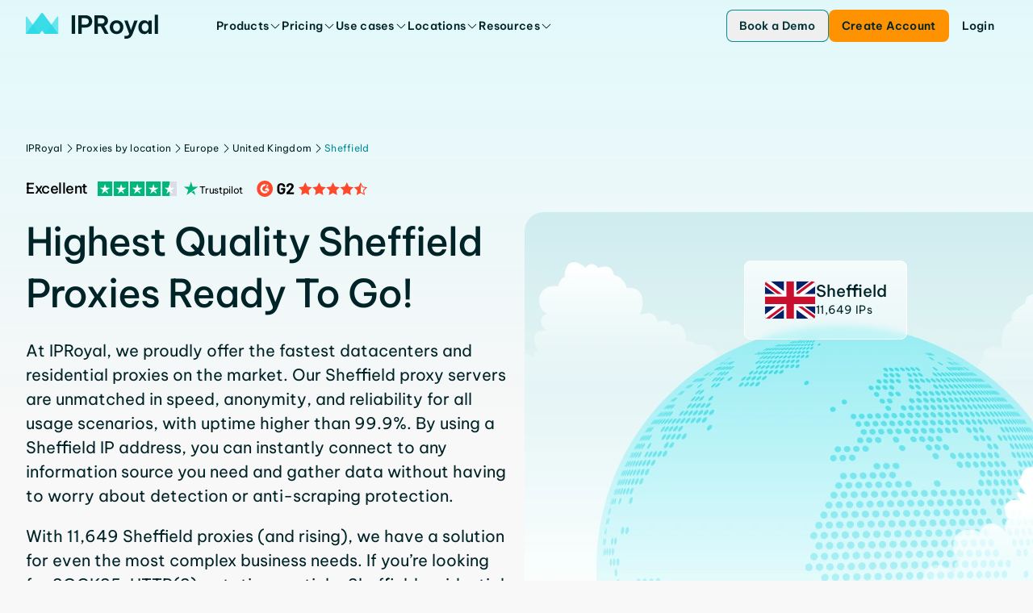

--- FILE ---
content_type: image/svg+xml
request_url: https://cms.iproyal.com/uploads/Residential_7fc241a2e2.svg
body_size: -555
content:
<svg width="43" height="43" viewBox="0 0 43 43" fill="none" xmlns="http://www.w3.org/2000/svg">
<rect x="0.613281" y="0.779297" width="42" height="42" rx="21" fill="#008C99"/>
<path d="M21.6133 11.0537L9.69666 21.7791H12.9467V31.5291H19.4467V25.0291H23.78V31.5291H30.28V21.7791H33.53L21.6133 11.0537Z" fill="white"/>
</svg>


--- FILE ---
content_type: image/svg+xml
request_url: https://iproyal.com/_image?href=%2F_astro%2Ftech-radar-light.BZUMaRXe.svg&w=138&h=23&f=svg
body_size: 913
content:
<svg width="138" height="23" viewBox="0 0 138 23" fill="none" xmlns="http://www.w3.org/2000/svg">
<g clip-path="url(#clip0_18050_9258)">
<path d="M12.3084 9.3043H9.00843V16.821C9.00843 18.1043 9.74176 18.3793 10.9334 18.3793C11.3918 18.3793 11.8501 18.2876 12.3084 18.2876V22.2293C11.3001 22.2293 10.2918 22.4126 9.3751 22.4126C4.79176 22.4126 3.6001 21.0376 3.6001 16.546V9.3043H0.850098V5.7293H3.6001V0.779297H9.00843V5.7293H12.3084V9.3043ZM17.0751 15.3543C17.1668 17.646 18.4501 19.1126 20.7418 19.1126C22.0251 19.1126 23.3084 18.471 23.8584 17.2793H28.9001C27.9834 21.1293 24.4084 22.7793 20.7418 22.7793C15.3334 22.7793 11.6668 19.571 11.6668 13.9793C11.6668 8.93763 15.7001 5.27096 20.5584 5.27096C26.5168 5.27096 29.4501 9.76263 29.1751 15.3543H17.0751ZM23.7668 12.3293C23.6751 10.496 22.3918 8.93763 20.5584 8.93763C18.6334 8.93763 17.3501 10.3126 17.0751 12.3293H23.7668ZM41.0918 11.7793C41.0918 10.4043 39.8084 9.39596 38.4334 9.39596C35.4084 9.39596 34.9501 11.9626 34.9501 14.2543C34.9501 16.3626 35.8668 18.5626 38.1584 18.5626C40.0834 18.5626 41.0001 17.4626 41.2751 15.721H46.5001C46.0418 20.2126 42.6501 22.7793 38.2501 22.7793C33.3001 22.7793 29.5418 19.3876 29.5418 14.346C29.5418 9.3043 32.8418 5.36263 38.2501 5.36263C42.3751 5.36263 46.0418 7.56263 46.4084 11.871H41.0918V11.7793ZM46.6834 0.779297H52.0918V8.02096H52.1834C53.0084 6.37096 55.2084 5.27096 57.2251 5.27096C62.7251 5.27096 63.1834 9.3043 63.1834 11.6876V22.321H57.7751V14.346C57.7751 12.0543 58.0501 9.76263 55.0251 9.76263C53.0084 9.76263 52.0918 11.5043 52.0918 13.3376V22.321H46.6834V0.779297ZM63.6418 5.7293H68.8668V8.66263H68.9584C69.7834 6.5543 71.6168 5.4543 73.9084 5.4543C74.3668 5.4543 74.7334 5.4543 75.1918 5.54596V10.496C74.4584 10.3126 73.8168 10.221 73.0834 10.221C70.4251 10.221 69.0501 12.0543 69.0501 14.1626V22.321H63.6418V5.7293ZM75.1918 10.8626C75.2834 8.66263 76.2918 7.28763 77.7584 6.46263C79.2251 5.63763 81.1501 5.27096 82.9834 5.27096C86.9251 5.27096 90.6834 6.09596 90.6834 10.771V18.0126C90.6834 19.3876 90.6834 20.946 91.3251 22.2293H85.9168C85.7334 21.6793 85.6418 21.221 85.6418 20.671C84.1751 22.2293 82.1584 22.7793 80.1418 22.7793C77.0251 22.7793 74.4584 21.221 74.4584 17.7376C74.4584 12.3293 80.3251 12.7876 84.0834 11.9626C85.0001 11.7793 85.5501 11.4126 85.5501 10.4043C85.5501 9.12096 84.0834 8.66263 82.8918 8.66263C81.4251 8.66263 80.4168 9.3043 80.1418 10.771H75.1918V10.8626ZM82.1584 19.4793C84.7251 19.4793 85.6418 18.0126 85.4584 14.621C84.7251 15.0793 83.2584 15.171 82.1584 15.5376C80.9668 15.8126 79.9584 16.3626 79.9584 17.646C79.9584 18.9293 80.9668 19.4793 82.1584 19.4793ZM108.192 22.321H103.058V20.396H102.967C101.986 21.9176 100.281 22.816 98.4751 22.7793C93.2501 22.7793 91.0501 18.2876 91.0501 13.7043C91.0501 9.39596 93.3418 5.36263 98.0168 5.36263C100.033 5.36263 101.592 6.09596 102.692 7.6543H102.783V0.779297H108.192V22.321ZM96.4584 13.8876C96.4584 16.1793 97.2834 18.6543 99.7584 18.6543C102.417 18.6543 102.967 16.1793 102.967 14.071C102.967 11.6876 102.142 9.48763 99.7584 9.48763C97.2834 9.39596 96.4584 11.7793 96.4584 13.8876ZM109.017 10.8626C109.108 8.66263 110.117 7.28763 111.583 6.46263C113.05 5.63763 114.975 5.27096 116.808 5.27096C120.75 5.27096 124.508 6.09596 124.508 10.771V18.0126C124.508 19.3876 124.508 20.946 125.15 22.2293H119.742C119.558 21.6793 119.467 21.221 119.467 20.671C118 22.2293 115.892 22.7793 113.967 22.7793C110.85 22.7793 108.283 21.221 108.283 17.7376C108.283 12.3293 114.15 12.7876 117.908 11.9626C118.825 11.7793 119.375 11.4126 119.375 10.4043C119.375 9.12096 117.908 8.66263 116.717 8.66263C115.25 8.66263 114.242 9.3043 113.967 10.771H109.017V10.8626ZM115.983 19.4793C118.55 19.4793 119.467 18.0126 119.283 14.621C118.55 15.0793 117.083 15.171 115.983 15.5376C114.792 15.8126 113.783 16.3626 113.783 17.646C113.692 18.9293 114.792 19.4793 115.983 19.4793ZM125.333 5.7293H130.558V8.66263H130.65C131.475 6.5543 133.308 5.4543 135.6 5.4543C136.058 5.4543 136.975 5.4543 137.433 5.54596V10.496C136.7 10.3126 135.6 10.221 134.867 10.221C132.208 10.221 130.833 12.0543 130.833 14.1626V22.321H125.425V5.7293H125.333Z" fill="#88A8B2"/>
<path d="M132.026 16.9126H137.434V22.3209H132.026V16.9126Z" fill="#88A8B2"/>
</g>
<defs>
<clipPath id="clip0_18050_9258">
<rect width="136.583" height="22" fill="white" transform="translate(0.850098 0.779297)"/>
</clipPath>
</defs>
</svg>


--- FILE ---
content_type: text/javascript; charset=utf-8
request_url: https://iproyal.com/_astro/client.B1xsv7AU.js
body_size: 205
content:
import{c as g,P as y}from"./index.C5PLZpot.js";import{l as b}from"./BaseButton.CWlGrSbb.js";import{b as v,c as A}from"./slashes.CC7b_9nd.js";import{c as S,b as k}from"./runtime-dom.esm-bundler.JmRDnRNH.js";import{d as P,V as p,am as _}from"./_plugin-vue_export-helper.Ogx2AuLy.js";const d={"[link-dash]":"https://dashboard.iproyal.com","[link-dash-register]":"https://dashboard.iproyal.com/register","[link-dash-social-login]":"https://dashboard.iproyal.com/social-login/google"},H={install(t){t.provide(b,{getAttributes:a=>{if(!a)return;const e=a.trim();if(e.startsWith("[data-")&&e.endsWith("]")){const[r,n]=a.replace("[","").replace("]","").split("=");return{as:"button",[r]:n}}let i=e;for(const r in d)if(i.startsWith(r)){const n=i.split(r).at(1)??"",u=v(n);i=`${d[r]}${u}`}return{as:"a",href:A(i)}}})}},m=t=>{const a=g();t.use(a).use(y).use(H)},$=Object.freeze(Object.defineProperty({__proto__:null,default:m},Symbol.toStringTag,{value:"Module"})),j=async t=>{"default"in $&&await m(t)},w=P({props:{value:String,name:String,hydrate:{type:Boolean,default:!0}},setup({name:t,value:a,hydrate:e}){if(!a)return()=>null;let l=e?"astro-slot":"astro-static-slot";return()=>p(l,{name:t,innerHTML:a})}});var M=w;let f=new WeakMap;var z=t=>async(a,e,l,{client:i})=>{if(!t.hasAttribute("ssr"))return;const r=a.name?`${a.name} Host`:void 0,n={};for(const[o,c]of Object.entries(l))n[o]=()=>p(M,{value:c,name:o==="default"?void 0:o});const u=i!=="only",h=u?S:k;let s=f.get(t);if(s)s.props=e,s.slots=n,s.component.$forceUpdate();else{s={props:e,slots:n};const o=h({name:r,render(){let c=p(a,s.props,s.slots);return s.component=this,W(a.setup)&&(c=p(_,null,c)),c}});o.config.idPrefix=t.getAttribute("prefix")??void 0,await j(o),o.mount(t,u),f.set(t,s),t.addEventListener("astro:unmount",()=>o.unmount(),{once:!0})}};function W(t){const a=t?.constructor;return a&&a.name==="AsyncFunction"}export{z as default};


--- FILE ---
content_type: text/javascript
request_url: https://cwv.io/uSUdaxvZfQaBJSvR
body_size: 67438
content:
!function(){"use strict";const e=new EventTarget,t=new Map,n=(...t)=>e.addEventListener(...t),r=(n,r,o={})=>(t.set(n,new CustomEvent(n,{...o,detail:r})),e.dispatchEvent(new CustomEvent(n,{...o,detail:r}))),o=(...t)=>e.removeEventListener(...t),i=(...e)=>{n(...e);const r=(o=e[0],t.get(o));var o;void 0!==r&&e[1]instanceof Function&&e[1](r)};let a=performance.now();const s=()=>a;n("onBFCRestored",(()=>{a=0})),n("softNavigationAfter",(()=>{a=0})),n("tabNewSession",(()=>{a=0}));const c={pointer:["pointerdown","pointerup","click"],keyboard:["keydown","keyup"]},l=["click","auxclick","keyup","pointercancel","contextmenu"],u=[],d={},m=new MessageChannel,p=["pointerdown","mousedown","pointerup","mouseup","click","auxclick","contextmenu","pointercancel","keydown","keypress","keyup"],h={},g=new Set;let f=!1,w=0,v=[],y=0,b=0,E=null,T=performance.now();const S=e=>{u.push(e)},C=e=>{window.addEventListener(e,(t=>{const n=performance.now();switch(e){case"pointerdown":case"keydown":y++}if(g.has(y))return;const r={startTime:n,duration:0,target:t.target,eventType:t.type,eventTime:t.timeStamp,interactionId:y,paintEnd:0,endTime:0,inputDelay:n-t.timeStamp,processingDuration:0,presentationDelay:0};M(t,r),I(r)}),!0)},L=()=>{T=performance.now(),requestAnimationFrame(L)},I=e=>{clearTimeout(w);const t=d[T];if(t||(d[T]=[]),d[T].push(e),t)return;const n=T;requestAnimationFrame((()=>{const e=T;R((t=>{const r=t-e;d[n].forEach((e=>{e.presentationDelay=r,e.paintEnd=t})),w=setTimeout(k,20),delete d[n]}))}))},R=e=>{let t=!1;requestAnimationFrame((n=>{t||(e(T,"animationFrame"),t=!0)})),m.port2.postMessage((e=>(h[b]=e,b++))((n=>{t||(e(performance.now(),"channelMessage"),t=!0)}))),E=n=>{t||(e(performance.now(),"eventFired"),t=!0)}},M=(e,t)=>{E&&E(e);const n=e.type;new Promise((e=>{R((t=>{e({evName:n,timeStamp:t})}))})).then((({timeStamp:e})=>{const n=e-t.startTime;t.duration=n,t.endTime=e,t.processingDuration=n,v.push(t)}))},k=()=>{if(!v.length)return;const e=(()=>{if(!v.length)return[];const e={};return v.forEach((t=>{e[t.interactionId]||(e[t.interactionId]=[]),e[t.interactionId].push(t)})),Object.values(e).filter((e=>e[e.length-1].paintEnd>0&&l.includes(e[e.length-1].eventType))).flat()})();if(e.length){u.forEach((t=>{t(e)}));for(const t of e)g.add(t.interactionId),v.splice(v.indexOf(t),1)}};var P=this&&this.__classPrivateFieldSet||function(e,t,n,r,o){if("m"===r)throw new TypeError("Private method is not writable");if("a"===r&&!o)throw new TypeError("Private accessor was defined without a setter");if("function"==typeof t?e!==t||!o:!t.has(e))throw new TypeError("Cannot write private member to an object whose class did not declare it");return"a"===r?o.call(e,n):o?o.value=n:t.set(e,n),n},N=this&&this.__classPrivateFieldGet||function(e,t,n,r){if("a"===n&&!r)throw new TypeError("Private accessor was defined without a getter");if("function"==typeof t?e!==t||!r:!t.has(e))throw new TypeError("Cannot read private member from an object whose class did not declare it");return"m"===n?r:"a"===n?r.call(e):r?r.value:t.get(e)};let O=null;const A=["event","first-input"],D="PerformanceEventTiming"in self&&"interactionId"in PerformanceEventTiming.prototype,x=()=>{var e,t,n,r,o;if((()=>{if(!f){f=!0,m.port1.onmessage=e=>{h[e.data](e),delete h[e.data]};for(const e of p)C(e);document.addEventListener("click",(()=>{}),!0),requestAnimationFrame(L)}})(),!("PerformanceObserver"in self))return;if(!window.forceEventTimingPolyfill&&D)return;class i{static fromObject(e){const t=new i;return Object.assign(t,e),t}}i.prototype.startTime=0,i.prototype.duration=0,i.prototype.entryType="event",i.prototype.name="event",i.prototype.cancelable=!0,i.prototype.interactionId=0,i.prototype.processingEnd=0,i.prototype.processingStart=0,i.prototype.target=null,i.prototype.toJSON=function(){const e={};for(const t of Object.keys(this))e[t]=this[t];return JSON.stringify(e)},i.prototype.intoFirstInputEntry=function(){const e={};for(const t of Object.keys(this))e[t]=this[t];return e.entryType="first-input",i.fromObject(e)},self.PerformanceEventTiming=i;class a{constructor(t,n){e.set(this,void 0),P(this,e,t.filter((e=>e.duration>=(n||16))),"f")}getEntries(){return N(this,e,"f")}getEntriesByName(t,n){return N(this,e,"f").filter((e=>e.name===t&&(!n||e.entryType===n)))}getEntriesByType(t){return N(this,e,"f").filter((e=>e.entryType===t))}}e=new WeakMap;class s extends PerformanceObserver{constructor(e){super(e),o.set(this,void 0),this.threshold=104,P(this,o,e,"f")}observe(e){null==e.entryTypes||null==e.durationThreshold&&null==e.buffered&&null==e.type||(e.entryTypes=void 0);let t=!1;if(!e.entryTypes||(e.entryTypes.some((e=>-1==A.indexOf(e)))&&(super.observe(e),t=!0),e.entryTypes.some((e=>A.indexOf(e)>-1))))if(e.type&&-1!=A.indexOf(e.type.toLowerCase()))if(window.forceEventTimingPolyfill||!D||t){if(u.push([N(this,o,"f"),this]),null==e.durationThreshold||e.entryTypes||(this.threshold=Math.max(e.durationThreshold,16)),e.buffered&&!e.entryTypes){if("first-input"==e.type)return void(O&&N(this,o,"f").call(this,new a([O],this.threshold),this));N(this,o,"f").call(this,new a(l,this.threshold),this)}}else super.observe(e);else super.observe(e)}disconnect(){super.disconnect();const e=u.indexOf([N(this,o,"f"),this]);-1!==e&&u.splice(e,1)}static get supportedEntryTypes(){return null==N(t,t,"f",r)&&(P(t,t,Array.from(N(t,t,"f",n).supportedEntryTypes),"f",r),-1==N(t,t,"f",r).indexOf("event")&&(N(t,t,"f",r).push("event"),N(t,t,"f",r).push("first-input"))),N(t,t,"f",r)}}t=s,o=new WeakMap,n={value:PerformanceObserver},r={value:void 0},self.PerformanceObserver=s;const l=[],u=[],d=e=>{const t=e%8;return e+=t>0?8-(8-t<4?-(8-t):8-t):0};S((e=>{const t={},n=Object.values(c).flat();e.forEach((e=>{t[e.interactionId]||(t[e.interactionId]=[]),t[e.interactionId].push(i.fromObject({startTime:e.eventTime,duration:d(Math.round(e.paintEnd-e.eventTime)),interactionId:n.indexOf(e.eventType)>-1?e.interactionId:0,processingStart:e.startTime,processingEnd:e.startTime+e.processingDuration,entryType:"event",name:e.eventType,target:e.target}))}));const r=Object.values(t).flat();l.push(...r);for(const[e,t]of u){const n=new a(r,t.threshold);n.getEntries().length&&e(n,t)}if(!O&&l.length){O=l[0].intoFirstInputEntry();for(const[e,t]of u){const n=new a([O],t.threshold);n.getEntries().length&&e(n,t)}}}))};x(),x();let _=0;var U,F,$,B,H,q,j;S((e=>{let t=0,n=0,r=0,o=0,i=e.length?e[0].inputDelay:0,a=0,s=null,c="";const l=e.length?e[0].eventTime:0,u=e.reduce(((e,t)=>e+("pointerdown"==t.eventType||"keydown"==t.eventType?1:0)),0);if(e.forEach((e=>{e.startTime>=n?(r+=n-t,t=e.startTime,n=e.endTime):e.endTime>n&&(n=e.endTime),"pointerdown"!=e.eventType&&"keydown"!=e.eventType||(c=e.eventType.startsWith("pointer")?"pointer":"keyboard",s=e.target),a+=e.presentationDelay})),r+=n-t,o=r,u>1)return;i=Math.round(i),o=Math.round(o),a=Math.round(a);let d=i+o+a;const m=d%8;if(d+=m>0?8-m:0,d<=_)return;_=d;const p={value:d,attribution:{interactionTarget:s,interactionType:c,loadState:document.readyState,interactionTime:l,nextPaintTime:l+d,inputDelay:i,processingDuration:o,presentationDelay:a}},h=new CustomEvent("_inp",{detail:p});window.dispatchEvent(h)})),function(e){e.UX="UX",e.UB="UB"}(U||(U={})),function(e){e.PredictStrategies="predictStrategies",e.Logging="logging",e.Config="config",e.LogEngagements="logEngagements",e.UI="ui",e.BeforeUnload="beforeUnload",e.FlashingTitle="flashingTitle",e.HighlightElement="highlightElement"}(F||(F={})),function(e){e.Unknown="unknown",e.Image="image",e.Script="script",e.Link="link",e.Stylesheet="stylesheet"}($||($={})),function(e){e.InpScript="inp_script"}(B||(B={})),function(e){e.Pageload="pageload",e.Navigate="navigate",e.NavigateExternal="navigate-external",e.Loading="loading",e.Interaction="interaction"}(H||(H={})),function(e){e.uxData="uxData",e.resourceErrors="resourceErrors",e.loafSources="loafSources",e.clicks="clicks"}(q||(q={})),function(e){e.STYLESHEET="stylesheet",e.SCRIPT="script",e.IMAGE="image",e.FONT="font",e.VIDEO="video",e.AUDIO="audio",e.HTML="html",e.UNKNOWN="unknown"}(j||(j={}));const W="navaidebug",V=()=>document.cookie.includes(W);function J(e,t){if(V()){const n=(()=>{if(V()){const e=document.cookie.split("; ").find((e=>e.startsWith(W+"=")))?.split("=")[1]??"";if(""!=e)try{return JSON.parse(e)}catch(t){console.error(t,"raw string",e)}}return{}})();return n[e]??t}return t}const G=(...e)=>{V()&&console.log("[UXIFY] ",...e)};let z=!1;const X=()=>z,Y=e=>{if(!(e instanceof Function))throw new Error("Argument must be function");const t=`(${e})();`,n=new Blob([t],{type:"application/javascript"}),o=URL.createObjectURL(n);let i=null;try{return i=new Worker(o),i}catch(e){if(e.message.includes("Content Security Policy"))z=!0;else{const n=JSON.stringify({module:"makeWorker",pvId:"user-agent: "+navigator.userAgent,url:window.location.href,message:e.message,stack:e.stack,errKey:"workerFunc",errVal:t});r("uxifyDebug",n)}throw e}},K={};class Z{constructor(e={startsWith:[],endsWith:[],contains:[],exact:[],regex:[]}){this.matcher=e,this.compiledRegexes=[];for(const e of this.matcher.regex)try{const t=K[e]||new RegExp(e);K[e]=t,this.compiledRegexes.push(t)}catch(t){console.error(`Invalid regex pattern: ${e}`,t)}}match(e){for(const t of this.matcher.startsWith)if(e.startsWith(t))return!0;for(const t of this.matcher.endsWith)if(e.endsWith(t))return!0;for(const t of this.matcher.contains)if(e.includes(t))return!0;for(const t of this.matcher.exact)if(e===t)return!0;for(const t of this.compiledRegexes)if(t.test(e))return!0;return!1}}var Q;!function(e){e.WooCommerce="WooCommerce",e.WordPress="WordPress",e.Shopify="Shopify",e.Drupal="Drupal",e.Wix="Wix",e.WixEcommerce="Wix eCommerce",e.Magento="Magento",e.BigCommerce="BigCommerce",e.OpenCart="OpenCart",e.Squarespace="Squarespace",e.SquarespaceCommerce="Squarespace Commerce",e.SalesforceCommerceCloud="Salesforce Commerce Cloud",e.Custom="Custom",e.Other="Other"}(Q||(Q={}));const ee="uSUdaxvZfQaBJSvR",te="Custom";let ne=window.location.href,re=new URL(ne);n("softNavigationAfter",(()=>{ne=window.location.href,re=new URL(ne)}));let oe="";te!==Q.WordPress&&te!==Q.WooCommerce||!window?.wc_add_to_cart_params?.cart_url?te===Q.Magento?oe=`${re.origin}/checkout/cart/`:te===Q.Shopify&&(oe=`${re.origin}/cart`):oe=window.wc_add_to_cart_params.cart_url;const ie=[Q.WooCommerce,Q.WordPress,Q.Magento,Q.Shopify].includes(te),ae=Boolean(Number("0"))&&!ne.includes("testuxify="),se=Boolean(Number("1")),ce=Boolean(Number("0")),le="Uxify",ue=`${le}:prerendering`,de=`${le}:prerenderingInitiator`,me="Uxify:Measure",pe="Uxify:prefetchedUrls",he=`${le}:honeyExtensionDetected`,ge=`${le}:targetUrl`,fe=`${le}:visitorSession`,we=`${le}:visitorSessionNumber`,ve=`${le}:visitorJourney`,ye=`${le}:visitorId`,be=`${le}:visitor`,Ee=`${le}:pv`,Te=`${le}:lastCleanup`,Se=`${le}:tabNav`,Ce=`${le}:NPTelemetryMeta:lastpv`,Le=`${le}:browserTimeOffset`,Ie=`${le}:cartCurrency`,Re=`${le}:cartTotalPrice`,Me=`${le}:shopifyCartId`,ke=`${le}:shopifyCartGqlUrl`,Pe=JSON.parse(decodeURIComponent("%7B%22interaction%22:%5B%7B%22Id%22:89872%2C%22Type%22:%22interaction%22%2C%22Name%22:%22Signup%22%2C%22GenericName%22:%22Signup%22%2C%22IsConversion%22:true%2C%22IsPreConversion%22:false%2C%22IsMicroConversion%22:false%2C%22IsAutoDetected%22:true%2C%22RuleURL%22:null%2C%22RuleSelector%22:null%2C%22RuleEvent%22:null%2C%22RuleContent%22:%22create%20account%22%7D%2C%7B%22Id%22:89875%2C%22Type%22:%22interaction%22%2C%22Name%22:%22Signup%22%2C%22GenericName%22:%22Signup%22%2C%22IsConversion%22:true%2C%22IsPreConversion%22:false%2C%22IsMicroConversion%22:false%2C%22IsAutoDetected%22:true%2C%22RuleURL%22:null%2C%22RuleSelector%22:null%2C%22RuleEvent%22:null%2C%22RuleContent%22:%22sign%20up%20with%20google%22%7D%2C%7B%22Id%22:89909%2C%22Type%22:%22interaction%22%2C%22Name%22:%22Signup%22%2C%22GenericName%22:%22Signup%22%2C%22IsConversion%22:true%2C%22IsPreConversion%22:false%2C%22IsMicroConversion%22:false%2C%22IsAutoDetected%22:true%2C%22RuleURL%22:null%2C%22RuleSelector%22:null%2C%22RuleEvent%22:null%2C%22RuleContent%22:%22%E4%BD%BF%E7%94%A8%20google%20%E8%B4%A6%E5%8F%B7%E6%B3%A8%E5%86%8C%22%7D%2C%7B%22Id%22:89994%2C%22Type%22:%22interaction%22%2C%22Name%22:%22Signup%22%2C%22GenericName%22:%22Signup%22%2C%22IsConversion%22:true%2C%22IsPreConversion%22:false%2C%22IsMicroConversion%22:false%2C%22IsAutoDetected%22:true%2C%22RuleURL%22:null%2C%22RuleSelector%22:null%2C%22RuleEvent%22:null%2C%22RuleContent%22:%22b%E1%BA%AFt%20%C4%91%E1%BA%A7u%22%7D%2C%7B%22Id%22:89997%2C%22Type%22:%22interaction%22%2C%22Name%22:%22Signup%22%2C%22GenericName%22:%22Signup%22%2C%22IsConversion%22:true%2C%22IsPreConversion%22:false%2C%22IsMicroConversion%22:false%2C%22IsAutoDetected%22:true%2C%22RuleURL%22:null%2C%22RuleSelector%22:null%2C%22RuleEvent%22:null%2C%22RuleContent%22:%22cr%C3%A9er%20un%20compte%22%7D%2C%7B%22Id%22:90000%2C%22Type%22:%22interaction%22%2C%22Name%22:%22Signup%22%2C%22GenericName%22:%22Signup%22%2C%22IsConversion%22:true%2C%22IsPreConversion%22:false%2C%22IsMicroConversion%22:false%2C%22IsAutoDetected%22:true%2C%22RuleURL%22:null%2C%22RuleSelector%22:null%2C%22RuleEvent%22:null%2C%22RuleContent%22:%22criar%20uma%20conta%22%7D%2C%7B%22Id%22:90003%2C%22Type%22:%22interaction%22%2C%22Name%22:%22Signup%22%2C%22GenericName%22:%22Signup%22%2C%22IsConversion%22:true%2C%22IsPreConversion%22:false%2C%22IsMicroConversion%22:false%2C%22IsAutoDetected%22:true%2C%22RuleURL%22:null%2C%22RuleSelector%22:null%2C%22RuleEvent%22:null%2C%22RuleContent%22:%22google%E3%81%A7%E3%82%B5%E3%82%A4%E3%83%B3%E3%82%A2%E3%83%83%E3%83%97%E3%81%99%E3%82%8B%22%7D%2C%7B%22Id%22:90101%2C%22Type%22:%22interaction%22%2C%22Name%22:%22Signup%22%2C%22GenericName%22:%22Signup%22%2C%22IsConversion%22:true%2C%22IsPreConversion%22:false%2C%22IsMicroConversion%22:false%2C%22IsAutoDetected%22:true%2C%22RuleURL%22:null%2C%22RuleSelector%22:null%2C%22RuleEvent%22:null%2C%22RuleContent%22:%22cadastrar%20com%20google%22%7D%2C%7B%22Id%22:90119%2C%22Type%22:%22interaction%22%2C%22Name%22:%22Signup%22%2C%22GenericName%22:%22Signup%22%2C%22IsConversion%22:true%2C%22IsPreConversion%22:false%2C%22IsMicroConversion%22:false%2C%22IsAutoDetected%22:true%2C%22RuleURL%22:null%2C%22RuleSelector%22:null%2C%22RuleEvent%22:null%2C%22RuleContent%22:%22register%22%7D%2C%7B%22Id%22:90122%2C%22Type%22:%22interaction%22%2C%22Name%22:%22Signup%22%2C%22GenericName%22:%22Signup%22%2C%22IsConversion%22:true%2C%22IsPreConversion%22:false%2C%22IsMicroConversion%22:false%2C%22IsAutoDetected%22:true%2C%22RuleURL%22:null%2C%22RuleSelector%22:null%2C%22RuleEvent%22:null%2C%22RuleContent%22:%22reg%C3%ADstrate%20en%20google%22%7D%2C%7B%22Id%22:90125%2C%22Type%22:%22interaction%22%2C%22Name%22:%22Signup%22%2C%22GenericName%22:%22Signup%22%2C%22IsConversion%22:true%2C%22IsPreConversion%22:false%2C%22IsMicroConversion%22:false%2C%22IsAutoDetected%22:true%2C%22RuleURL%22:null%2C%22RuleSelector%22:null%2C%22RuleEvent%22:null%2C%22RuleContent%22:%22%D8%B3%D8%AC%D9%84%20%D8%A8%D8%A7%D8%B3%D8%AA%D8%AE%D8%AF%D8%A7%D9%85%20%D8%AC%D9%88%D8%AC%D9%84%22%7D%2C%7B%22Id%22:90215%2C%22Type%22:%22interaction%22%2C%22Name%22:%22Signup%22%2C%22GenericName%22:%22Signup%22%2C%22IsConversion%22:true%2C%22IsPreConversion%22:false%2C%22IsMicroConversion%22:false%2C%22IsAutoDetected%22:true%2C%22RuleURL%22:null%2C%22RuleSelector%22:null%2C%22RuleEvent%22:null%2C%22RuleContent%22:%22crear%20una%20cuenta%22%7D%2C%7B%22Id%22:90230%2C%22Type%22:%22interaction%22%2C%22Name%22:%22Signup%22%2C%22GenericName%22:%22Signup%22%2C%22IsConversion%22:true%2C%22IsPreConversion%22:false%2C%22IsMicroConversion%22:false%2C%22IsAutoDetected%22:true%2C%22RuleURL%22:null%2C%22RuleSelector%22:null%2C%22RuleEvent%22:null%2C%22RuleContent%22:%22google%20ile%20kaydolun%22%7D%2C%7B%22Id%22:90233%2C%22Type%22:%22interaction%22%2C%22Name%22:%22Signup%22%2C%22GenericName%22:%22Signup%22%2C%22IsConversion%22:true%2C%22IsPreConversion%22:false%2C%22IsMicroConversion%22:false%2C%22IsAutoDetected%22:true%2C%22RuleURL%22:null%2C%22RuleSelector%22:null%2C%22RuleEvent%22:null%2C%22RuleContent%22:%22inscrivez-vous%20avec%20google%22%7D%2C%7B%22Id%22:90236%2C%22Type%22:%22interaction%22%2C%22Name%22:%22Signup%22%2C%22GenericName%22:%22Signup%22%2C%22IsConversion%22:true%2C%22IsPreConversion%22:false%2C%22IsMicroConversion%22:false%2C%22IsAutoDetected%22:true%2C%22RuleURL%22:null%2C%22RuleSelector%22:null%2C%22RuleEvent%22:null%2C%22RuleContent%22:%22nh%E1%BA%ADn%20%C6%B0u%20%C4%91%C3%A3i%22%7D%2C%7B%22Id%22:90239%2C%22Type%22:%22interaction%22%2C%22Name%22:%22Signup%22%2C%22GenericName%22:%22Signup%22%2C%22IsConversion%22:true%2C%22IsPreConversion%22:false%2C%22IsMicroConversion%22:false%2C%22IsAutoDetected%22:true%2C%22RuleURL%22:null%2C%22RuleSelector%22:null%2C%22RuleEvent%22:null%2C%22RuleContent%22:%22signup%20with%20google%22%7D%2C%7B%22Id%22:90245%2C%22Type%22:%22interaction%22%2C%22Name%22:%22Signup%22%2C%22GenericName%22:%22Signup%22%2C%22IsConversion%22:true%2C%22IsPreConversion%22:false%2C%22IsMicroConversion%22:false%2C%22IsAutoDetected%22:true%2C%22RuleURL%22:null%2C%22RuleSelector%22:null%2C%22RuleEvent%22:null%2C%22RuleContent%22:%22%D8%A5%D9%86%D8%B4%D8%A7%D8%A1%20%D8%AD%D8%B3%D8%A7%D8%A8%22%7D%2C%7B%22Id%22:90248%2C%22Type%22:%22interaction%22%2C%22Name%22:%22Signup%22%2C%22GenericName%22:%22Signup%22%2C%22IsConversion%22:true%2C%22IsPreConversion%22:false%2C%22IsMicroConversion%22:false%2C%22IsAutoDetected%22:true%2C%22RuleURL%22:null%2C%22RuleSelector%22:null%2C%22RuleEvent%22:null%2C%22RuleContent%22:%22%E5%88%9B%E5%BB%BA%E5%B8%90%E6%88%B7%22%7D%2C%7B%22Id%22:90251%2C%22Type%22:%22interaction%22%2C%22Name%22:%22Signup%22%2C%22GenericName%22:%22Signup%22%2C%22IsConversion%22:true%2C%22IsPreConversion%22:false%2C%22IsMicroConversion%22:false%2C%22IsAutoDetected%22:true%2C%22RuleURL%22:null%2C%22RuleSelector%22:null%2C%22RuleEvent%22:null%2C%22RuleContent%22:%22%E5%88%9B%E5%BB%BA%E8%B4%A6%E6%88%B7%22%7D%2C%7B%22Id%22:90254%2C%22Type%22:%22interaction%22%2C%22Name%22:%22Signup%22%2C%22GenericName%22:%22Signup%22%2C%22IsConversion%22:true%2C%22IsPreConversion%22:false%2C%22IsMicroConversion%22:false%2C%22IsAutoDetected%22:true%2C%22RuleURL%22:null%2C%22RuleSelector%22:null%2C%22RuleEvent%22:null%2C%22RuleContent%22:%22%E3%82%A2%E3%82%AB%E3%82%A6%E3%83%B3%E3%83%88%E3%82%92%E4%BD%9C%E6%88%90%E3%81%99%E3%82%8B%22%7D%2C%7B%22Id%22:90257%2C%22Type%22:%22interaction%22%2C%22Name%22:%22Signup%22%2C%22GenericName%22:%22Signup%22%2C%22IsConversion%22:true%2C%22IsPreConversion%22:false%2C%22IsMicroConversion%22:false%2C%22IsAutoDetected%22:true%2C%22RuleURL%22:null%2C%22RuleSelector%22:null%2C%22RuleEvent%22:null%2C%22RuleContent%22:%22%E0%B8%AA%E0%B8%A3%E0%B9%89%E0%B8%B2%E0%B8%87%E0%B8%9A%E0%B8%B1%E0%B8%8D%E0%B8%8A%E0%B8%B5%22%7D%2C%7B%22Id%22:90260%2C%22Type%22:%22interaction%22%2C%22Name%22:%22Signup%22%2C%22GenericName%22:%22Signup%22%2C%22IsConversion%22:true%2C%22IsPreConversion%22:false%2C%22IsMicroConversion%22:false%2C%22IsAutoDetected%22:true%2C%22RuleURL%22:null%2C%22RuleSelector%22:null%2C%22RuleEvent%22:null%2C%22RuleContent%22:%22%E4%BD%BF%E7%94%A8%20google%20%E6%B3%A8%E5%86%8C%22%7D%2C%7B%22Id%22:89878%2C%22Type%22:%22interaction%22%2C%22Name%22:%22Demo%20Request%22%2C%22GenericName%22:%22Demo%20Request%22%2C%22IsConversion%22:false%2C%22IsPreConversion%22:false%2C%22IsMicroConversion%22:true%2C%22IsAutoDetected%22:true%2C%22RuleURL%22:null%2C%22RuleSelector%22:null%2C%22RuleEvent%22:null%2C%22RuleContent%22:%22book%20a%20demo%22%7D%2C%7B%22Id%22:89912%2C%22Type%22:%22interaction%22%2C%22Name%22:%22Demo%20Request%22%2C%22GenericName%22:%22Demo%20Request%22%2C%22IsConversion%22:false%2C%22IsPreConversion%22:false%2C%22IsMicroConversion%22:true%2C%22IsAutoDetected%22:true%2C%22RuleURL%22:null%2C%22RuleSelector%22:null%2C%22RuleEvent%22:null%2C%22RuleContent%22:%22%D0%B7%D0%B0%D0%BA%D0%B0%D0%B7%D0%B0%D1%82%D1%8C%20%D0%B4%D0%B5%D0%BC%D0%BE%22%7D%2C%7B%22Id%22:90263%2C%22Type%22:%22interaction%22%2C%22Name%22:%22Demo%20Request%22%2C%22GenericName%22:%22Demo%20Request%22%2C%22IsConversion%22:false%2C%22IsPreConversion%22:false%2C%22IsMicroConversion%22:true%2C%22IsAutoDetected%22:true%2C%22RuleURL%22:null%2C%22RuleSelector%22:null%2C%22RuleEvent%22:null%2C%22RuleContent%22:%22%E3%83%87%E3%83%A2%E3%82%92%E4%BA%88%E7%B4%84%E3%81%99%E3%82%8B%22%7D%2C%7B%22Id%22:90006%2C%22Type%22:%22interaction%22%2C%22Name%22:%22Request%20Access%22%2C%22GenericName%22:%22Request%20Access%22%2C%22IsConversion%22:false%2C%22IsPreConversion%22:false%2C%22IsMicroConversion%22:false%2C%22IsAutoDetected%22:true%2C%22RuleURL%22:null%2C%22RuleSelector%22:null%2C%22RuleEvent%22:null%2C%22RuleContent%22:%22request%20access%22%7D%2C%7B%22Id%22:90104%2C%22Type%22:%22interaction%22%2C%22Name%22:%22Request%20Access%22%2C%22GenericName%22:%22Request%20Access%22%2C%22IsConversion%22:false%2C%22IsPreConversion%22:false%2C%22IsMicroConversion%22:false%2C%22IsAutoDetected%22:true%2C%22RuleURL%22:null%2C%22RuleSelector%22:null%2C%22RuleEvent%22:null%2C%22RuleContent%22:%22apply%20now%22%7D%2C%7B%22Id%22:90227%2C%22Type%22:%22interaction%22%2C%22Name%22:%22Request%20Access%22%2C%22GenericName%22:%22Request%20Access%22%2C%22IsConversion%22:false%2C%22IsPreConversion%22:false%2C%22IsMicroConversion%22:false%2C%22IsAutoDetected%22:true%2C%22RuleURL%22:null%2C%22RuleSelector%22:null%2C%22RuleEvent%22:null%2C%22RuleContent%22:%22acceso%22%7D%2C%7B%22Id%22:90242%2C%22Type%22:%22interaction%22%2C%22Name%22:%22Request%20Access%22%2C%22GenericName%22:%22Request%20Access%22%2C%22IsConversion%22:false%2C%22IsPreConversion%22:false%2C%22IsMicroConversion%22:false%2C%22IsAutoDetected%22:true%2C%22RuleURL%22:null%2C%22RuleSelector%22:null%2C%22RuleEvent%22:null%2C%22RuleContent%22:%22solicita%20una%20demostraci%C3%B3n%22%7D%2C%7B%22Id%22:90009%2C%22Type%22:%22interaction%22%2C%22Name%22:%22Get%20Started%22%2C%22GenericName%22:%22Get%20Started%22%2C%22IsConversion%22:false%2C%22IsPreConversion%22:false%2C%22IsMicroConversion%22:false%2C%22IsAutoDetected%22:true%2C%22RuleURL%22:null%2C%22RuleSelector%22:null%2C%22RuleEvent%22:null%2C%22RuleContent%22:%22get%20started%22%7D%2C%7B%22Id%22:90012%2C%22Type%22:%22interaction%22%2C%22Name%22:%22Get%20Started%22%2C%22GenericName%22:%22Get%20Started%22%2C%22IsConversion%22:false%2C%22IsPreConversion%22:false%2C%22IsMicroConversion%22:false%2C%22IsAutoDetected%22:true%2C%22RuleURL%22:null%2C%22RuleSelector%22:null%2C%22RuleEvent%22:null%2C%22RuleContent%22:%22get%20started%20buy%20now%22%7D%2C%7B%22Id%22:90107%2C%22Type%22:%22interaction%22%2C%22Name%22:%22Get%20Started%22%2C%22GenericName%22:%22Get%20Started%22%2C%22IsConversion%22:false%2C%22IsPreConversion%22:false%2C%22IsMicroConversion%22:false%2C%22IsAutoDetected%22:true%2C%22RuleURL%22:null%2C%22RuleSelector%22:null%2C%22RuleEvent%22:null%2C%22RuleContent%22:%22comienza%22%7D%2C%7B%22Id%22:90134%2C%22Type%22:%22interaction%22%2C%22Name%22:%22Get%20Started%22%2C%22GenericName%22:%22Get%20Started%22%2C%22IsConversion%22:false%2C%22IsPreConversion%22:false%2C%22IsMicroConversion%22:false%2C%22IsAutoDetected%22:true%2C%22RuleURL%22:null%2C%22RuleSelector%22:null%2C%22RuleEvent%22:null%2C%22RuleContent%22:%22%E5%BC%80%E5%A7%8B%E4%BD%BF%E7%94%A8%22%7D%2C%7B%22Id%22:90218%2C%22Type%22:%22interaction%22%2C%22Name%22:%22Get%20Started%22%2C%22GenericName%22:%22Get%20Started%22%2C%22IsConversion%22:false%2C%22IsPreConversion%22:false%2C%22IsMicroConversion%22:false%2C%22IsAutoDetected%22:true%2C%22RuleURL%22:null%2C%22RuleSelector%22:null%2C%22RuleEvent%22:null%2C%22RuleContent%22:%22comienza%20la%20prueba%22%7D%2C%7B%22Id%22:90221%2C%22Type%22:%22interaction%22%2C%22Name%22:%22Get%20Started%22%2C%22GenericName%22:%22Get%20Started%22%2C%22IsConversion%22:false%2C%22IsPreConversion%22:false%2C%22IsMicroConversion%22:false%2C%22IsAutoDetected%22:true%2C%22RuleURL%22:null%2C%22RuleSelector%22:null%2C%22RuleEvent%22:null%2C%22RuleContent%22:%22commencer%20acheter%20maintenant%22%7D%2C%7B%22Id%22:90224%2C%22Type%22:%22interaction%22%2C%22Name%22:%22Get%20Started%22%2C%22GenericName%22:%22Get%20Started%22%2C%22IsConversion%22:false%2C%22IsPreConversion%22:false%2C%22IsMicroConversion%22:false%2C%22IsAutoDetected%22:true%2C%22RuleURL%22:null%2C%22RuleSelector%22:null%2C%22RuleEvent%22:null%2C%22RuleContent%22:%22continuar%22%7D%2C%7B%22Id%22:90015%2C%22Type%22:%22interaction%22%2C%22Name%22:%22Claim%2050%25%20OFF%20Now%22%2C%22GenericName%22:%22Claim%2050%25%20OFF%20Now%22%2C%22IsConversion%22:false%2C%22IsPreConversion%22:false%2C%22IsMicroConversion%22:false%2C%22IsAutoDetected%22:true%2C%22RuleURL%22:null%2C%22RuleSelector%22:null%2C%22RuleEvent%22:null%2C%22RuleContent%22:%22claim%2050%25%20off%20now%22%7D%2C%7B%22Id%22:90137%2C%22Type%22:%22interaction%22%2C%22Name%22:%22Claim%2050%25%20OFF%20Now%22%2C%22GenericName%22:%22Claim%2050%25%20OFF%20Now%22%2C%22IsConversion%22:false%2C%22IsPreConversion%22:false%2C%22IsMicroConversion%22:false%2C%22IsAutoDetected%22:true%2C%22RuleURL%22:null%2C%22RuleSelector%22:null%2C%22RuleEvent%22:null%2C%22RuleContent%22:%22residential%20proxies%2050%25%20off%22%7D%2C%7B%22Id%22:90140%2C%22Type%22:%22interaction%22%2C%22Name%22:%22Claim%2050%25%20OFF%20Now%22%2C%22GenericName%22:%22Claim%2050%25%20OFF%20Now%22%2C%22IsConversion%22:false%2C%22IsPreConversion%22:false%2C%22IsMicroConversion%22:false%2C%22IsAutoDetected%22:true%2C%22RuleURL%22:null%2C%22RuleSelector%22:null%2C%22RuleEvent%22:null%2C%22RuleContent%22:%22%E4%BD%8F%E5%AE%85%E4%BB%A3%E7%90%86%20%E4%BA%94%E6%8A%98%E4%BC%98%E6%83%A0%22%7D%2C%7B%22Id%22:90143%2C%22Type%22:%22interaction%22%2C%22Name%22:%22Claim%2050%25%20OFF%20Now%22%2C%22GenericName%22:%22Claim%2050%25%20OFF%20Now%22%2C%22IsConversion%22:false%2C%22IsPreConversion%22:false%2C%22IsMicroConversion%22:false%2C%22IsAutoDetected%22:true%2C%22RuleURL%22:null%2C%22RuleSelector%22:null%2C%22RuleEvent%22:null%2C%22RuleContent%22:%22%E4%BD%8F%E5%AE%85%E4%BB%A3%E7%90%86%20%E4%BC%98%E6%83%A0%2050%25%201.75%E7%BE%8E%E5%85%83%2Fgb%E8%B5%B7%22%7D%2C%7B%22Id%22:90146%2C%22Type%22:%22interaction%22%2C%22Name%22:%22Claim%2050%25%20OFF%20Now%22%2C%22GenericName%22:%22Claim%2050%25%20OFF%20Now%22%2C%22IsConversion%22:false%2C%22IsPreConversion%22:false%2C%22IsMicroConversion%22:false%2C%22IsAutoDetected%22:true%2C%22RuleURL%22:null%2C%22RuleSelector%22:null%2C%22RuleEvent%22:null%2C%22RuleContent%22:%22%E8%8E%B7%E5%8F%96%E4%BC%98%E6%83%A0%22%7D%2C%7B%22Id%22:90018%2C%22Type%22:%22interaction%22%2C%22Name%22:%22Buy%20Now%22%2C%22GenericName%22:%22Buy%20Now%22%2C%22IsConversion%22:false%2C%22IsPreConversion%22:false%2C%22IsMicroConversion%22:false%2C%22IsAutoDetected%22:true%2C%22RuleURL%22:null%2C%22RuleSelector%22:null%2C%22RuleEvent%22:null%2C%22RuleContent%22:%22acheter%20maintenant%22%7D%2C%7B%22Id%22:90021%2C%22Type%22:%22interaction%22%2C%22Name%22:%22Buy%20Now%22%2C%22GenericName%22:%22Buy%20Now%22%2C%22IsConversion%22:false%2C%22IsPreConversion%22:false%2C%22IsMicroConversion%22:false%2C%22IsAutoDetected%22:true%2C%22RuleURL%22:null%2C%22RuleSelector%22:null%2C%22RuleEvent%22:null%2C%22RuleContent%22:%22buy%20now%22%7D%2C%7B%22Id%22:90024%2C%22Type%22:%22interaction%22%2C%22Name%22:%22Buy%20Now%22%2C%22GenericName%22:%22Buy%20Now%22%2C%22IsConversion%22:false%2C%22IsPreConversion%22:false%2C%22IsMicroConversion%22:false%2C%22IsAutoDetected%22:true%2C%22RuleURL%22:null%2C%22RuleSelector%22:null%2C%22RuleEvent%22:null%2C%22RuleContent%22:%22comprar%20ahora%22%7D%2C%7B%22Id%22:90027%2C%22Type%22:%22interaction%22%2C%22Name%22:%22Buy%20Now%22%2C%22GenericName%22:%22Buy%20Now%22%2C%22IsConversion%22:false%2C%22IsPreConversion%22:false%2C%22IsMicroConversion%22:false%2C%22IsAutoDetected%22:true%2C%22RuleURL%22:null%2C%22RuleSelector%22:null%2C%22RuleEvent%22:null%2C%22RuleContent%22:%22%D0%BA%D1%83%D0%BF%D0%B8%D1%82%D1%8C%20%D1%81%D0%B5%D0%B9%D1%87%D0%B0%D1%81%22%7D%2C%7B%22Id%22:90030%2C%22Type%22:%22interaction%22%2C%22Name%22:%22Buy%20Now%22%2C%22GenericName%22:%22Buy%20Now%22%2C%22IsConversion%22:false%2C%22IsPreConversion%22:false%2C%22IsMicroConversion%22:false%2C%22IsAutoDetected%22:true%2C%22RuleURL%22:null%2C%22RuleSelector%22:null%2C%22RuleEvent%22:null%2C%22RuleContent%22:%22%E7%AB%8B%E5%8D%B3%E8%B4%AD%E4%B9%B0%22%7D%2C%7B%22Id%22:90110%2C%22Type%22:%22interaction%22%2C%22Name%22:%22Buy%20Now%22%2C%22GenericName%22:%22Buy%20Now%22%2C%22IsConversion%22:false%2C%22IsPreConversion%22:false%2C%22IsMicroConversion%22:false%2C%22IsAutoDetected%22:true%2C%22RuleURL%22:null%2C%22RuleSelector%22:null%2C%22RuleEvent%22:null%2C%22RuleContent%22:%22comprar%20agora%22%7D%2C%7B%22Id%22:90113%2C%22Type%22:%22interaction%22%2C%22Name%22:%22Buy%20Now%22%2C%22GenericName%22:%22Buy%20Now%22%2C%22IsConversion%22:false%2C%22IsPreConversion%22:false%2C%22IsMicroConversion%22:false%2C%22IsAutoDetected%22:true%2C%22RuleURL%22:null%2C%22RuleSelector%22:null%2C%22RuleEvent%22:null%2C%22RuleContent%22:%22order%20now%22%7D%2C%7B%22Id%22:90116%2C%22Type%22:%22interaction%22%2C%22Name%22:%22Buy%20Now%22%2C%22GenericName%22:%22Buy%20Now%22%2C%22IsConversion%22:false%2C%22IsPreConversion%22:false%2C%22IsMicroConversion%22:false%2C%22IsAutoDetected%22:true%2C%22RuleURL%22:null%2C%22RuleSelector%22:null%2C%22RuleEvent%22:null%2C%22RuleContent%22:%22order%20our%20proxies%22%7D%2C%7B%22Id%22:90128%2C%22Type%22:%22interaction%22%2C%22Name%22:%22Buy%20Now%22%2C%22GenericName%22:%22Buy%20Now%22%2C%22IsConversion%22:false%2C%22IsPreConversion%22:false%2C%22IsMicroConversion%22:false%2C%22IsAutoDetected%22:true%2C%22RuleURL%22:null%2C%22RuleSelector%22:null%2C%22RuleEvent%22:null%2C%22RuleContent%22:%22%D8%A7%D8%B4%D8%AA%D8%B1%D9%8A%20%D8%A7%D9%84%D8%A2%D9%86%22%7D%2C%7B%22Id%22:90131%2C%22Type%22:%22interaction%22%2C%22Name%22:%22Buy%20Now%22%2C%22GenericName%22:%22Buy%20Now%22%2C%22IsConversion%22:false%2C%22IsPreConversion%22:false%2C%22IsMicroConversion%22:false%2C%22IsAutoDetected%22:true%2C%22RuleURL%22:null%2C%22RuleSelector%22:null%2C%22RuleEvent%22:null%2C%22RuleContent%22:%22%D8%A7%D9%84%D8%A8%D8%AF%D8%A1%20%D8%A7%D8%B4%D8%AA%D8%B1%D9%8A%20%D8%A7%D9%84%D8%A2%D9%86%22%7D%2C%7B%22Id%22:90209%2C%22Type%22:%22interaction%22%2C%22Name%22:%22Buy%20Now%22%2C%22GenericName%22:%22Buy%20Now%22%2C%22IsConversion%22:false%2C%22IsPreConversion%22:false%2C%22IsMicroConversion%22:false%2C%22IsAutoDetected%22:true%2C%22RuleURL%22:null%2C%22RuleSelector%22:null%2C%22RuleEvent%22:null%2C%22RuleContent%22:%22buy%20now%20%E7%AB%8B%E5%8D%B3%E8%B4%AD%E4%B9%B0%22%7D%2C%7B%22Id%22:90212%2C%22Type%22:%22interaction%22%2C%22Name%22:%22Buy%20Now%22%2C%22GenericName%22:%22Buy%20Now%22%2C%22IsConversion%22:false%2C%22IsPreConversion%22:false%2C%22IsMicroConversion%22:false%2C%22IsAutoDetected%22:true%2C%22RuleURL%22:null%2C%22RuleSelector%22:null%2C%22RuleEvent%22:null%2C%22RuleContent%22:%22compra%20de%20proxies%20residenciales%22%7D%2C%7B%22Id%22:90266%2C%22Type%22:%22interaction%22%2C%22Name%22:%22Buy%20Now%22%2C%22GenericName%22:%22Buy%20Now%22%2C%22IsConversion%22:false%2C%22IsPreConversion%22:false%2C%22IsMicroConversion%22:false%2C%22IsAutoDetected%22:true%2C%22RuleURL%22:null%2C%22RuleSelector%22:null%2C%22RuleEvent%22:null%2C%22RuleContent%22:%22%D8%A7%D8%B4%D8%AA%D8%B1%20%D8%A7%D9%84%D8%A2%D9%86%22%7D%2C%7B%22Id%22:90269%2C%22Type%22:%22interaction%22%2C%22Name%22:%22Buy%20Now%22%2C%22GenericName%22:%22Buy%20Now%22%2C%22IsConversion%22:false%2C%22IsPreConversion%22:false%2C%22IsMicroConversion%22:false%2C%22IsAutoDetected%22:true%2C%22RuleURL%22:null%2C%22RuleSelector%22:null%2C%22RuleEvent%22:null%2C%22RuleContent%22:%22%D8%A6%DB%8E%D8%B3%D8%AA%D8%A7%20%D8%A8%DA%A9%DA%95%DB%95%22%7D%2C%7B%22Id%22:90272%2C%22Type%22:%22interaction%22%2C%22Name%22:%22Buy%20Now%22%2C%22GenericName%22:%22Buy%20Now%22%2C%22IsConversion%22:false%2C%22IsPreConversion%22:false%2C%22IsMicroConversion%22:false%2C%22IsAutoDetected%22:true%2C%22RuleURL%22:null%2C%22RuleSelector%22:null%2C%22RuleEvent%22:null%2C%22RuleContent%22:%22%D8%AF%DB%95%D8%B3%D8%AA%20%D9%BE%DB%8E%20%D8%A8%DA%A9%DB%95%20%D8%A6%DB%8E%D8%B3%D8%AA%D8%A7%20%D8%A8%DA%A9%DA%95%DB%95%22%7D%2C%7B%22Id%22:90275%2C%22Type%22:%22interaction%22%2C%22Name%22:%22Buy%20Now%22%2C%22GenericName%22:%22Buy%20Now%22%2C%22IsConversion%22:false%2C%22IsPreConversion%22:false%2C%22IsMicroConversion%22:false%2C%22IsAutoDetected%22:true%2C%22RuleURL%22:null%2C%22RuleSelector%22:null%2C%22RuleEvent%22:null%2C%22RuleContent%22:%22%E0%B8%8B%E0%B8%B7%E0%B9%89%E0%B8%AD%E0%B9%80%E0%B8%A5%E0%B8%A2%22%7D%2C%7B%22Id%22:90278%2C%22Type%22:%22interaction%22%2C%22Name%22:%22Buy%20Now%22%2C%22GenericName%22:%22Buy%20Now%22%2C%22IsConversion%22:false%2C%22IsPreConversion%22:false%2C%22IsMicroConversion%22:false%2C%22IsAutoDetected%22:true%2C%22RuleURL%22:null%2C%22RuleSelector%22:null%2C%22RuleEvent%22:null%2C%22RuleContent%22:%22%E7%8E%B0%E5%9C%A8%E4%B9%B0%22%7D%2C%7B%22Id%22:90281%2C%22Type%22:%22interaction%22%2C%22Name%22:%22Buy%20Now%22%2C%22GenericName%22:%22Buy%20Now%22%2C%22IsConversion%22:false%2C%22IsPreConversion%22:false%2C%22IsMicroConversion%22:false%2C%22IsAutoDetected%22:true%2C%22RuleURL%22:null%2C%22RuleSelector%22:null%2C%22RuleEvent%22:null%2C%22RuleContent%22:%22%E7%AB%8B%E5%8D%B3%E8%B3%BC%E8%B2%B7%22%7D%2C%7B%22Id%22:90284%2C%22Type%22:%22interaction%22%2C%22Name%22:%22Buy%20Now%22%2C%22GenericName%22:%22Buy%20Now%22%2C%22IsConversion%22:false%2C%22IsPreConversion%22:false%2C%22IsMicroConversion%22:false%2C%22IsAutoDetected%22:true%2C%22RuleURL%22:null%2C%22RuleSelector%22:null%2C%22RuleEvent%22:null%2C%22RuleContent%22:%22%E5%BC%80%E5%A7%8B%E4%BD%BF%E7%94%A8%20%E7%AB%8B%E5%8D%B3%E8%B4%AD%E4%B9%B0%22%7D%2C%7B%22Id%22:90287%2C%22Type%22:%22interaction%22%2C%22Name%22:%22Buy%20Now%22%2C%22GenericName%22:%22Buy%20Now%22%2C%22IsConversion%22:false%2C%22IsPreConversion%22:false%2C%22IsMicroConversion%22:false%2C%22IsAutoDetected%22:true%2C%22RuleURL%22:null%2C%22RuleSelector%22:null%2C%22RuleEvent%22:null%2C%22RuleContent%22:%22%D0%BD%D0%B0%D1%87%D0%B0%D1%82%D1%8C%20buy%20now%22%7D%5D%2C%22page%22:%5B%7B%22Id%22:90326%2C%22Type%22:%22page%22%2C%22Name%22:%22Pricing%22%2C%22GenericName%22:%22Pricing%22%2C%22IsConversion%22:false%2C%22IsPreConversion%22:false%2C%22IsMicroConversion%22:false%2C%22IsAutoDetected%22:true%2C%22RuleURL%22:%22%2A%2Fpage%2Fbest-proxy-provider%2A%22%2C%22RuleSelector%22:null%2C%22RuleEvent%22:null%2C%22RuleContent%22:%22%22%7D%2C%7B%22Id%22:90308%2C%22Type%22:%22page%22%2C%22Name%22:%22Pricing%22%2C%22GenericName%22:%22Pricing%22%2C%22IsConversion%22:false%2C%22IsPreConversion%22:false%2C%22IsMicroConversion%22:false%2C%22IsAutoDetected%22:true%2C%22RuleURL%22:%22%2A%2F%5C%5C%3Flocale-change=%22%2C%22RuleSelector%22:null%2C%22RuleEvent%22:null%2C%22RuleContent%22:%22%22%7D%2C%7B%22Id%22:90305%2C%22Type%22:%22page%22%2C%22Name%22:%22Pricing%22%2C%22GenericName%22:%22Pricing%22%2C%22IsConversion%22:false%2C%22IsPreConversion%22:false%2C%22IsMicroConversion%22:false%2C%22IsAutoDetected%22:true%2C%22RuleURL%22:%22%2A%2F%23pricing%22%2C%22RuleSelector%22:null%2C%22RuleEvent%22:null%2C%22RuleContent%22:%22%22%7D%2C%7B%22Id%22:90317%2C%22Type%22:%22page%22%2C%22Name%22:%22Features%22%2C%22GenericName%22:%22Features%22%2C%22IsConversion%22:false%2C%22IsPreConversion%22:false%2C%22IsMicroConversion%22:false%2C%22IsAutoDetected%22:true%2C%22RuleURL%22:%22%2A%2Fintegrations%2A%22%2C%22RuleSelector%22:null%2C%22RuleEvent%22:null%2C%22RuleContent%22:%22%22%7D%2C%7B%22Id%22:90314%2C%22Type%22:%22page%22%2C%22Name%22:%22Blog%22%2C%22GenericName%22:%22Blog%22%2C%22IsConversion%22:false%2C%22IsPreConversion%22:false%2C%22IsMicroConversion%22:false%2C%22IsAutoDetected%22:true%2C%22RuleURL%22:%22%2A%2Fwhats-new%2A%22%2C%22RuleSelector%22:null%2C%22RuleEvent%22:null%2C%22RuleContent%22:%22%22%7D%2C%7B%22Id%22:90311%2C%22Type%22:%22page%22%2C%22Name%22:%22Blog%22%2C%22GenericName%22:%22Blog%22%2C%22IsConversion%22:false%2C%22IsPreConversion%22:false%2C%22IsMicroConversion%22:false%2C%22IsAutoDetected%22:true%2C%22RuleURL%22:%22%2A%2Fnewsroom%2A%22%2C%22RuleSelector%22:null%2C%22RuleEvent%22:null%2C%22RuleContent%22:%22%22%7D%2C%7B%22Id%22:90320%2C%22Type%22:%22page%22%2C%22Name%22:%22Promo%22%2C%22GenericName%22:%22Promo%22%2C%22IsConversion%22:false%2C%22IsPreConversion%22:false%2C%22IsMicroConversion%22:false%2C%22IsAutoDetected%22:true%2C%22RuleURL%22:%22%2Fpage%2Fpromo%2Fipr50%2Fv1%2F%5C%5C%3Fff=timer%2A%22%2C%22RuleSelector%22:null%2C%22RuleEvent%22:null%2C%22RuleContent%22:%22%22%7D%2C%7B%22Id%22:90332%2C%22Type%22:%22page%22%2C%22Name%22:%22Features%22%2C%22GenericName%22:%22Features%22%2C%22IsConversion%22:false%2C%22IsPreConversion%22:false%2C%22IsMicroConversion%22:false%2C%22IsAutoDetected%22:true%2C%22RuleURL%22:%22%2Fpage%2Fresidential-proxies%2Fv1%2F%2A%22%2C%22RuleSelector%22:null%2C%22RuleEvent%22:null%2C%22RuleContent%22:%22%22%7D%2C%7B%22Id%22:90323%2C%22Type%22:%22page%22%2C%22Name%22:%22Promo%22%2C%22GenericName%22:%22Promo%22%2C%22IsConversion%22:false%2C%22IsPreConversion%22:false%2C%22IsMicroConversion%22:false%2C%22IsAutoDetected%22:true%2C%22RuleURL%22:%22%2Fpage%2Fpromo%2F%2A%22%2C%22RuleSelector%22:null%2C%22RuleEvent%22:null%2C%22RuleContent%22:%22%22%7D%2C%7B%22Id%22:90335%2C%22Type%22:%22page%22%2C%22Name%22:%22Features%22%2C%22GenericName%22:%22Features%22%2C%22IsConversion%22:false%2C%22IsPreConversion%22:false%2C%22IsMicroConversion%22:false%2C%22IsAutoDetected%22:true%2C%22RuleURL%22:%22%2Fstatic-residential-proxies%2F%2A%22%2C%22RuleSelector%22:null%2C%22RuleEvent%22:null%2C%22RuleContent%22:%22%22%7D%2C%7B%22Id%22:90329%2C%22Type%22:%22page%22%2C%22Name%22:%22Contact%20Us%22%2C%22GenericName%22:%22Contact%20Us%22%2C%22IsConversion%22:false%2C%22IsPreConversion%22:false%2C%22IsMicroConversion%22:true%2C%22IsAutoDetected%22:true%2C%22RuleURL%22:%22%2Fcontact%2A%22%2C%22RuleSelector%22:null%2C%22RuleEvent%22:null%2C%22RuleContent%22:%22%22%7D%2C%7B%22Id%22:90302%2C%22Type%22:%22page%22%2C%22Name%22:%22Homepage%22%2C%22GenericName%22:%22Homepage%22%2C%22IsConversion%22:false%2C%22IsPreConversion%22:false%2C%22IsMicroConversion%22:false%2C%22IsAutoDetected%22:true%2C%22RuleURL%22:%22%2F%23%2A%22%2C%22RuleSelector%22:null%2C%22RuleEvent%22:null%2C%22RuleContent%22:%22%22%7D%2C%7B%22Id%22:90299%2C%22Type%22:%22page%22%2C%22Name%22:%22Blog%22%2C%22GenericName%22:%22Blog%22%2C%22IsConversion%22:false%2C%22IsPreConversion%22:false%2C%22IsMicroConversion%22:false%2C%22IsAutoDetected%22:true%2C%22RuleURL%22:%22%2Fblog%2A%22%2C%22RuleSelector%22:null%2C%22RuleEvent%22:null%2C%22RuleContent%22:%22%22%7D%2C%7B%22Id%22:90296%2C%22Type%22:%22page%22%2C%22Name%22:%22Pricing%22%2C%22GenericName%22:%22Pricing%22%2C%22IsConversion%22:false%2C%22IsPreConversion%22:false%2C%22IsMicroConversion%22:false%2C%22IsAutoDetected%22:true%2C%22RuleURL%22:%22%2Fpricing%2A%22%2C%22RuleSelector%22:null%2C%22RuleEvent%22:null%2C%22RuleContent%22:%22%22%7D%2C%7B%22Id%22:90293%2C%22Type%22:%22page%22%2C%22Name%22:%22Homepage%22%2C%22GenericName%22:%22Homepage%22%2C%22IsConversion%22:false%2C%22IsPreConversion%22:false%2C%22IsMicroConversion%22:false%2C%22IsAutoDetected%22:true%2C%22RuleURL%22:%22%2F%5C%5C%3F%2A%22%2C%22RuleSelector%22:null%2C%22RuleEvent%22:null%2C%22RuleContent%22:%22%22%7D%2C%7B%22Id%22:90290%2C%22Type%22:%22page%22%2C%22Name%22:%22Homepage%22%2C%22GenericName%22:%22Homepage%22%2C%22IsConversion%22:false%2C%22IsPreConversion%22:false%2C%22IsMicroConversion%22:false%2C%22IsAutoDetected%22:true%2C%22RuleURL%22:%22%2F%22%2C%22RuleSelector%22:null%2C%22RuleEvent%22:null%2C%22RuleContent%22:%22%22%7D%5D%7D")),Ne=JSON.parse(decodeURIComponent("%5B%5D")),Oe=new Z(JSON.parse(decodeURIComponent("%7B%22startsWith%22:%5B%5D%2C%22endsWith%22:%5B%5D%2C%22contains%22:%5B%5D%2C%22exact%22:%5B%5D%2C%22regex%22:%5B%5D%7D"))),Ae="https",De="to.cwv.io",xe="cwv.io",_e="16",Ue="33",Fe=JSON.parse(decodeURIComponent("%5B%5D")),$e=Boolean(Number("0")),Be=Number("0"),He="new",qe=/iPad|iPhone|iPod/.test(navigator.userAgent)&&!window.MSStream,je=Boolean(Number("0")),We={UX:`${Ae}://${De}/ux?v=${Ue}`,UB:`${Ae}://${De}/ub?v=${_e}`,DEBUG:`${Ae}://${De}/debug_js`,HTML:`${Ae}://${De}/html`},Ve=["tel:","mailto:","sms:","file:","ftp:","data:","javascript:","about:","callto:","skype:","whatsapp:","geo:","market:","itms:","itms-apps:","magnet:","urn:","blob:","ws:","wss:","sip:","sips:","xmpp:","intent:","content:","android-app:","ios-app:","viber:","facetime:","slack:","discord:","teams:","zoommtg:","ical:","webcal:","spotify:","steam:","bitcoin:","ethereum:","payto:","rtsp:","rtsps:","rtmp:","sftp:","dav:","davs:","gopher:","news:","nntp:","ldap:","ldaps:","chrome:","edge:","firefox:","opera:","safari:"];let Je=J(F.PredictStrategies,["navigation-ai-k"]);Fe.length>0&&(Je=J(F.PredictStrategies,Fe),G("Using experimental predict strategies",Je));let Ge=V()&&!J(F.Logging,!1);n("visitorSessionExpiredAfter",(()=>{Ge=!0})),n("tabNewSession",(()=>{Ge=!1}));const ze=(Xe=Je)[Math.floor(Math.random()*Xe.length)];var Xe;const Ye=document.currentScript?.getAttribute("src")??document.currentScript?.getAttribute("uxify-src")??`https://${xe}/${ee}`,Ke=new URL(Ye).host,Ze=new Z(JSON.parse(decodeURIComponent("%7B%22startsWith%22:%5B%22utm_%22%2C%22pr_%22%5D%2C%22endsWith%22:%5B%5D%2C%22contains%22:%5B%5D%2C%22exact%22:%5B%22fbclid%22%2C%22gclid%22%2C%22gbraid%22%2C%22wbraid%22%2C%22epik%22%2C%22msclkid%22%2C%22zenid%22%2C%22_gl%22%2C%22lons1%22%2C%22appns%22%2C%22tstt1%22%2C%22tsts6%22%2C%22tsts12%22%2C%22lpcid%22%2C%223x-7%22%2C%22mm_src%22%2C%22muid%22%2C%22vgo_ee%22%2C%22mn%22%2C%22irclickid%22%2C%22irgwc%22%2C%22_xuid%22%2C%22_kx%22%2C%22ref%22%2C%22fb_action_ids%22%2C%22fb_action_types%22%2C%22fb_source%22%2C%22dclid%22%2C%22_ga%22%2C%22cn-reloaded%22%2C%22age-verified%22%2C%22ao_noptimize%22%2C%22usqp%22%2C%22mkt_tok%22%2C%22ck_subscriber_id%22%2C%22age-verified%22%2C%22usqp%22%2C%22cn-reloaded%22%2C%22sscid%22%2C%22ef_id%22%2C%22s_kwcid%22%2C%22_bta_tid%22%2C%22_bta_c%22%2C%22dm_i%22%2C%22campaignid%22%2C%22adgroupid%22%2C%22adid%22%2C%22gclsrc%22%2C%22gdfms%22%2C%22gdftrk%22%2C%22gdffi%22%2C%22_ke%22%2C%22trk_contact%22%2C%22trk_msg%22%2C%22trk_module%22%2C%22trk_sid%22%2C%22mc_cid%22%2C%22mc_eid%22%2C%22mkwid%22%2C%22pcrid%22%2C%22mtm_source%22%2C%22mtm_medium%22%2C%22mtm_campaign%22%2C%22mtm_keyword%22%2C%22mtm_cid%22%2C%22mtm_content%22%2C%22pp%22%2C%22ssp_iabi%22%2C%22pk_source%22%2C%22pk_medium%22%2C%22pk_campaign%22%2C%22pk_keyword%22%2C%22pk_cid%22%2C%22pk_content%22%2C%22redirect_log_mongo_id%22%2C%22redirect_mongo_id%22%2C%22sb_referer_host%22%2C%22pk_kwd%22%2C%22piwik_campaign%22%2C%22piwik_kwd%22%2C%22piwik_keyword%22%2C%22mtm_group%22%2C%22mtm_placement%22%2C%22matomo_campaign%22%2C%22matomo_keyword%22%2C%22matomo_source%22%2C%22matomo_medium%22%2C%22matomo_content%22%2C%22matomo_cid%22%2C%22matomo_group%22%2C%22matomo_placement%22%2C%22hsa_cam%22%2C%22hsa_grp%22%2C%22hsa_mt%22%2C%22hsa_src%22%2C%22hsa_ad%22%2C%22hsa_acc%22%2C%22hsa_net%22%2C%22hsa_kw%22%2C%22hsa_tgt%22%2C%22hsa_ver%22%2C%22_branch_match_id%22%2C%22mkevt%22%2C%22mkcid%22%2C%22mkrid%22%2C%22campid%22%2C%22toolid%22%2C%22customid%22%2C%22igshid%22%2C%22si%22%2C%22srsltid%22%2C%22iid%22%2C%22_iid%22%2C%22pretty%22%2C%22mod%22%2C%22li_fat_id%22%2C%22ttclid%22%2C%22trueroas%22%2C%22_vsrefdom%22%2C%22gad%22%2C%22gad_source%22%2C%22bento_uuid%22%2C%22noedgecache%22%2C%22srsltid%22%2C%22ad_id%22%2C%22campaign_id%22%2C%22_fid%22%2C%22_pos%22%2C%22_ss%22%5D%2C%22regex%22:%5B%5D%7D"))),Qe=new Z(JSON.parse(decodeURIComponent("%7B%22startsWith%22:%5B%5D%2C%22endsWith%22:%5B%22%2Frequest-quote%2F%22%2C%22.exe%22%2C%22.zip%22%2C%22.rar%22%2C%22.deb%22%2C%22.rpm%22%2C%22.pkg%22%2C%22.dmg%22%2C%22.pdf%22%2C%22.msi%22%2C%22.mp3%22%2C%22.doc%22%2C%22.docx%22%2C%22.ppt%22%2C%22.xls%22%2C%22.xlsx%22%2C%22.odt%22%2C%22.txt%22%2C%22.jpg%22%2C%22.jpeg%22%2C%22.png%22%2C%22.webp%22%2C%22.gif%22%2C%22.avif%22%2C%22.mp4%22%2C%22.mov%22%2C%22.wmv%22%2C%22.webm%22%2C%22.avi%22%2C%22.flv%22%2C%22.mkv%22%2C%22.mts%22%5D%2C%22contains%22:%5B%22%3Fadd-to-cart=%22%2C%22%5Cu0026add-to-cart=%22%2C%22%3Fremove_item=%22%2C%22%5Cu0026remove_item=%22%2C%22%3Fadd%22%2C%22%5Cu0026add%22%2C%22%3Fremove%22%2C%22%5Cu0026remove%22%2C%22=remove%22%2C%22%3Fdelete%22%2C%22%5Cu0026delete%22%2C%22download%22%2C%22logout%22%2C%22login%22%2C%22signout%22%2C%22signin%22%2C%22%2Fwp-admin%22%2C%22%2Fwp-login%22%2C%22wpnonce=%22%2C%22nonce=%22%2C%22%2Fcheckout%22%2C%22%2Fcart%22%2C%22%2Fmy-account%22%2C%22%2Faccount%22%2C%22learndash_delete%22%5D%2C%22exact%22:%5B%5D%2C%22regex%22:%5B%5D%7D"))),et=new Z(JSON.parse(decodeURIComponent("%7B%22startsWith%22:%5B%5D%2C%22endsWith%22:%5B%5D%2C%22contains%22:%5B%22%2Fcheckout%22%2C%22%2Fcart%22%2C%22%2Fmy-account%22%2C%22%2Faccount%22%5D%2C%22exact%22:%5B%5D%2C%22regex%22:%5B%5D%7D"))),tt=window.matchMedia("(pointer: fine)").matches&&!window.matchMedia("(any-hover: none)").matches;let nt="";new Promise(((e,t)=>{try{Y((()=>{self.postMessage(Intl.DateTimeFormat().resolvedOptions().timeZone)})).onmessage=t=>{e(t.data)}}catch(e){t(e)}})).then((e=>{nt=e})).catch((()=>{nt=""}));const rt=()=>nt,ot=JSON.parse(decodeURIComponent("%5B%22%2A%5C%5C%3F%2A%28%5E%7C%5Cu0026%29add%2A%22%2C%22%2A%5C%5C%3F%2A%28%5E%7C%5Cu0026%29%2Aremove%2A%22%2C%22%2A%5C%5C%3F%2A%28%5E%7C%5Cu0026%29delete%2A%22%2C%22%2A%5C%5C%3F%2A%28%5E%7C%5Cu0026%29%2Adownload%2A%22%2C%22%2A%5C%5C%3F%2A%28%5E%7C%5Cu0026%29%2Alogout%2A%22%2C%22%2Alogout%2A%22%2C%22%2A%5C%5C%3F%2A%28%5E%7C%5Cu0026%29%2Alogin%2A%22%2C%22%2Alogin%2A%22%2C%22%2A%5C%5C%3F%2A%28%5E%7C%5Cu0026%29%2Asignout%2A%22%2C%22%2Asignout%2A%22%2C%22%2A%5C%5C%3F%2A%28%5E%7C%5Cu0026%29%2Asignin%2A%22%2C%22%2Asignin%2A%22%2C%22wp-admin%2F%2A%22%2C%22wp-login%2A%22%2C%22%2A%5C%5C%3F%2A%28%5E%7C%5Cu0026%29_wpnonce=%2A%22%2C%22wp-content%2Fuploads%2F%2A%22%2C%22wp-content%2F%2A%22%2C%22wp-content%2Fplugins%2F%2A%22%2C%22wp-content%2Fthemes%2Fstorefront%2F%2A%22%2C%22%2A%5C%5C%3F%2A%28%5E%7C%5Cu0026%29nonce%2A%22%2C%22checkout%2A%22%2C%22cart%2A%22%2C%22%2A%5C%5C%3F%2A%28%5E%7C%5Cu0026%29learndash_delete%2A%22%2C%22my-account%2A%22%2C%22account%2A%22%2C%22request-quote%2F%22%2C%22%2A.exe%22%2C%22%2A.zip%22%2C%22%2A.rar%22%2C%22%2A.deb%22%2C%22%2A.rpm%22%2C%22%2A.pkg%22%2C%22%2A.dmg%22%2C%22%2A.pdf%22%2C%22%2A.msi%22%2C%22%2A.mp3%22%2C%22%2A.doc%22%2C%22%2A.docx%22%2C%22%2A.ppt%22%2C%22%2A.xls%22%2C%22%2A.xlsx%22%2C%22%2A.odt%22%2C%22%2A.txt%22%2C%22%2A.jpg%22%2C%22%2A.jpeg%22%2C%22%2A.png%22%2C%22%2A.webp%22%2C%22%2A.gif%22%2C%22%2A.avif%22%2C%22%2A.mp4%22%2C%22%2A.mov%22%2C%22%2A.wmv%22%2C%22%2A.webm%22%2C%22%2A.avi%22%2C%22%2A.flv%22%2C%22%2A.mkv%22%2C%22%2A.mts%22%5D")),it={DEBUG:!1,IDLE_TIMEOUT:200,NETWORK_TIMEOUT:6e4,MIN_ELEMENT_AREA_PERCENTAGE:1};class at{static format(...e){return["[ttvc]",...e,"::",performance.now()]}static debug(...e){it.DEBUG&&console.debug(...this.format(...e))}static info(...e){it.DEBUG&&console.info(...this.format(...e))}static warn(...e){it.DEBUG&&console.warn(...this.format(...e))}}class st{constructor(){this.pendingRequests=0,this.subscribers=new Set,this.didNetworkTimeOut=!1,this.next=e=>{at.debug("AjaxIdleObservable.next()",e),this.subscribers.forEach((t=>t(e)))},this.startCleanupTimeout=()=>{if(0===it.NETWORK_TIMEOUT)return;this.abortCleanupTimeout();this.cleanupTimeout=window.setTimeout((()=>{at.warn("AjaxIdleObservable","::","Timed out waiting for requests to resolve.","Make sure that incrementAjaxCount() is always matched with decrementAjaxCount().","::","pendingRequests =",this.pendingRequests),this.didNetworkTimeOut=!0,this.pendingRequests=0,this.next("IDLE")}),it.NETWORK_TIMEOUT)},this.abortCleanupTimeout=()=>{window.clearTimeout(this.cleanupTimeout),this.cleanupTimeout=void 0},this.increment=()=>{this.startCleanupTimeout(),0===this.pendingRequests&&this.next("BUSY"),this.pendingRequests+=1},this.decrement=()=>{this.abortCleanupTimeout(),1===this.pendingRequests?this.next("IDLE"):this.startCleanupTimeout(),this.pendingRequests=Math.max(this.pendingRequests-1,0),this.pendingRequests<10&&at.debug("AjaxIdleObservable.decrement()","::","pendingRequests =",this.pendingRequests)},this.subscribe=e=>{this.subscribers.add(e);return()=>{this.subscribers.delete(e)}}}}class ct{constructor(){this.pendingResources=new Set,this.subscribers=new Set,this.didNetworkTimeOut=!1,this.next=e=>{at.debug("ResourceLoadingIdleObservable.next()",e),this.subscribers.forEach((t=>t(e)))},this.startCleanupTimeout=()=>{if(0===it.NETWORK_TIMEOUT)return;this.abortCleanupTimeout();this.cleanupTimeout=window.setTimeout((()=>{at.warn("ResourceLoadingIdleObservable","::","Timed out waiting for resources to resolve.","Consider filing a bug report if this continues to occur.","::","pendingResources =",this.pendingResources),this.didNetworkTimeOut=!0,this.pendingResources=new Set,this.next("IDLE")}),it.NETWORK_TIMEOUT)},this.abortCleanupTimeout=()=>{window.clearTimeout(this.cleanupTimeout),this.cleanupTimeout=void 0},this.add=e=>{e instanceof HTMLImageElement&&!e.src||e instanceof HTMLImageElement&&e.complete||e instanceof HTMLLinkElement&&!e.href||e instanceof HTMLScriptElement&&!e.src||e instanceof HTMLIFrameElement&&(!e.src||"about:blank"===e.src)||(this.startCleanupTimeout(),0===this.pendingResources.size&&this.next("BUSY"),this.pendingResources.add(e))},this.remove=e=>{this.abortCleanupTimeout(),this.pendingResources.delete(e),0===this.pendingResources.size?this.next("IDLE"):this.startCleanupTimeout(),this.pendingResources.size<10&&at.debug("ResourceLoadingIdleObservable.remove()","::","pendingResources =",this.pendingResources)},this.subscribe=e=>{this.subscribers.add(e);return()=>{this.subscribers.delete(e)}},"undefined"!=typeof window&&window?.MutationObserver&&window.addEventListener("load",(()=>{new MutationObserver((e=>{e.forEach((e=>{e.addedNodes.forEach((e=>{e instanceof HTMLScriptElement||e instanceof HTMLLinkElement||e instanceof HTMLImageElement||e instanceof HTMLIFrameElement?this.add(e):e.hasChildNodes()&&e instanceof HTMLElement&&e.querySelectorAll("img").forEach(this.add)}))}))})).observe(window.document.documentElement,{childList:!0,subtree:!0}),["load","error"].forEach((e=>{window.document.addEventListener(e,(e=>{(e.target instanceof HTMLScriptElement||e.target instanceof HTMLLinkElement||e.target instanceof HTMLImageElement||e.target instanceof HTMLIFrameElement)&&this.remove(e.target)}),{capture:!0})}))}))}}class lt{constructor(){this.ajaxIdleObservable=new st,this.resourceLoadingIdleObservable=new ct,this.subscribers=new Set,this.ajaxIdle=!0,this.scriptLoadingIdle=!0,this.handleUpdate=e=>t=>{const n=this.ajaxIdle&&this.scriptLoadingIdle;"AJAX"===e&&(this.ajaxIdle="IDLE"===t),"RESOURCE_LOADING"===e&&(this.scriptLoadingIdle="IDLE"===t);const r=this.ajaxIdle&&this.scriptLoadingIdle;n!==r&&this.next(r?"IDLE":"BUSY")},this.next=e=>{at.debug("NetworkIdleObservable.next()",e),this.subscribers.forEach((t=>t(e)))},this.incrementAjaxCount=()=>this.ajaxIdleObservable.increment(),this.decrementAjaxCount=()=>this.ajaxIdleObservable.decrement(),this.isIdle=()=>this.ajaxIdle&&this.scriptLoadingIdle,this.didNetworkTimeOut=()=>this.ajaxIdleObservable.didNetworkTimeOut||this.resourceLoadingIdleObservable.didNetworkTimeOut,this.resetDidNetworkTimeOut=()=>{this.ajaxIdleObservable.didNetworkTimeOut=!1,this.resourceLoadingIdleObservable.didNetworkTimeOut=!1},this.subscribe=e=>{this.subscribers.add(e);return()=>{this.subscribers.delete(e)}},this.ajaxIdleObservable.subscribe(this.handleUpdate("AJAX")),this.resourceLoadingIdleObservable.subscribe(this.handleUpdate("RESOURCE_LOADING"))}}let ut;const dt=()=>(ut||(ut=new lt),ut),mt=e=>{const t=performance.getEntriesByType("navigation")[0],n="loaded"===e?t.domContentLoadedEventStart:t.domInteractive,r=new Event("DOMContentLoaded");return Object.defineProperty(r,"timeStamp",{value:n,writable:!1}),Object.defineProperty(r,"target",{value:document,writable:!1}),r},pt={},ht=new Promise((e=>{pt.loaded=e})),gt=new Promise((e=>{pt.interactive=e})),ft=()=>{for(const e in pt)pt[e]&&(pt[e](mt(e)),delete pt[e])};if("complete"===document.readyState)ft();else{document.addEventListener("DOMContentLoaded",ft,{once:!0,capture:!0}),document.addEventListener("readystatechange",(()=>{"complete"===document.readyState&&ft()}),{once:!0,capture:!0});const e=setInterval((()=>{"complete"===document.readyState&&(clearInterval(e),ft())}),500)}const wt=async e=>{e(await ht)},vt=async e=>{e(await gt)},yt=[],bt=e=>{const t=Math.abs(-e.boundingClientRect.x),n=Math.abs(-e.boundingClientRect.y);return{scrollX:t,scrollY:n,viewportTop:n,viewportBottom:n+e.intersectionRect.height,viewportLeft:t,viewportRight:t+e.intersectionRect.width}},Et=new IntersectionObserver((e=>{for(const t of e)if(t.target===document.body){Et.unobserve(t.target);const e=bt(t);for(;yt.length;)yt.shift()?.(e)}})),Tt=()=>new Promise((e=>{yt.push(e),wt((()=>{document.body&&Et.observe(document.body)}))}));let St=Tt();window.addEventListener("scroll",(()=>{St=Tt()}),{passive:!0});const Ct=()=>St;let Lt={viewportTop:0,viewportBottom:0,viewportLeft:0,viewportRight:0};Ct().then((e=>{Lt=e})).catch((()=>{}));const It=async e=>{const t=await Ct(),n=t.scrollX,r=t.scrollY,o=e.top+r,i=e.bottom+r,a=e.left+n,s=e.right+n,c=o>=Lt.viewportTop&&o<=Lt.viewportBottom||i>=Lt.viewportTop&&i<=Lt.viewportBottom,l=a>=Lt.viewportLeft&&a<=Lt.viewportRight||s>=Lt.viewportLeft&&s<=Lt.viewportRight;return c&&l},Rt="PositionObserver Error";class Mt{constructor(e,t){if(this._updates=[],this.observe=e=>{if(!(e instanceof Element))throw new Error(`${Rt}: target is not an instance of Element.`);this._root.contains(e)&&(this.entries.has(e)||(this._new(e).then((async({boundingClientRect:t,scrollPos:n})=>{if(t&&!this.getEntry(e)){const{width:r,height:o}=await this._rootBox,{scrollX:i,scrollY:a}=n,s=DOMRect.fromRect(t);this._adjustForScroll&&(s.y+=a,s.x+=i),this.entries.set(e,{target:e,boundingClientRect:DOMRectReadOnly.fromRect(s),clientWidth:r,clientHeight:o,scrollPos:n})}})),this._tick||(this._tick=requestAnimationFrame((()=>{this._runCallback()})))))},this.unobserve=e=>{this.entries.has(e)&&this.entries.delete(e)},this._runCallback=()=>{this._tick=requestAnimationFrame((()=>{this._updates.length&&(this._callback(this._updates,this),this._updates=[]),this._runCallback()}))},this._observerCallback=(e,t)=>{const n=e.findIndex((e=>e.target===this._root));if(-1!==n){const[r]=e.splice(n,1);t.unobserve(r.target),t.observe(r.target),this._scrollPos=bt(r)}for(const n of e){n.scrollPos={...this._scrollPos};const e=n.target._posResolver;e&&e(n),n.isIntersecting&&(t.unobserve(n.target),t.observe(n.target));const r=this.entries.get(n.target);r&&this._dispatchUpdate(r,n)}},this._dispatchUpdate=async(e,t)=>{const{width:n,height:r}=await this._rootBox,{target:o,boundingClientRect:i}=e,{boundingClientRect:a,isIntersecting:s,scrollPos:c}=t;if(!s)return;const{scrollX:l,scrollY:u,viewportTop:d,viewportBottom:m,viewportLeft:p,viewportRight:h}=c,g=DOMRect.fromRect(a);this._adjustForScroll&&(g.y+=u,g.x+=l);const f=DOMRectReadOnly.fromRect(g),{left:w,right:v,top:y,bottom:b,width:E,height:T}=f;if(i.top!==y&&(y>d||i.top>d)||i.left!==w&&(w>p||i.left>p)||i.height!==T&&(b<m||i.bottom<m)||i.width!==E&&(v<h||i.right<h)){const e={target:o,boundingClientRect:f,clientHeight:r,clientWidth:n,scrollPos:c};this.entries.set(o,e),this._updates.push(e)}},this._new=e=>(this._observer.observe(this._root),new Promise((t=>{e._posResolver=t,this._observer.observe(e)}))),this.getEntry=e=>this.entries.get(e),this.disconnect=()=>{cancelAnimationFrame(this._tick),this.entries.clear(),this._tick=0},"function"!=typeof e)throw new Error(`${Rt}: callback is not a function.`);this.entries=new Map,this._observer=new IntersectionObserver(this._observerCallback),this._callback=e,this._adjustForScroll=t?.adjustForScroll??!1,this._root=t?.root instanceof Element?t?.root:document?.documentElement,this._tick=0,this._scrollPos={scrollX:0,scrollY:0,viewportTop:0,viewportBottom:0,viewportLeft:0,viewportRight:0},this._rootBox=new Promise((e=>{new ResizeObserver((([t])=>{e(t.contentRect),this._rootBox=Promise.resolve(t.contentRect)})).observe(this._root)}))}}const kt=["SCRIPT","STYLE","LINK","META","HEAD","TITLE","BR","HR"];class Pt{constructor(e){this.MIN_ELEMENT_AREA_PERCENTAGE=1,this.mutationObserverConfig={attributeFilter:["hidden","style","src"],attributeOldValue:!0,attributes:!0,childList:!0,subtree:!0},this.ignoredStyleMutations=["transition","transform","overflow","animation","pointer-events","cursor","user-select","touch-action","will-change","scroll-behavior","tabindex","visibility","speak","content-visibility","z-index"],this.mutations=new Map,this.viewportArea=window.innerHeight*window.innerWidth,this.positionChanges=new Map,this.onResize=()=>{this.viewportArea=window.innerHeight*window.innerWidth},this.mutationObserverCallback=e=>{at.debug("InViewportMutationObserver.mutationObserverCallback()","::","mutations =",e);const t=performance.now();for(const n of e){n.timestamp=t;let e=null;if(n.target instanceof Element&&(e=n.target),n.target instanceof Text&&(e=n.target.parentElement),e)switch(n.type){case"childList":for(const e of n.addedNodes){if(e instanceof HTMLElement){if(kt.includes(e.tagName))continue;this.positionObserver.observe(e);const t=document.createTreeWalker(e,NodeFilter.SHOW_ELEMENT,null);for(;t.nextNode();)this.positionObserver.observe(t.currentNode);"uxify-extension-demo-mode-svg"!==e.id&&(this.intersectionObserver.observe(e),this.mutations.set(e,new Proxy(n,{get:(t,n)=>"target"===n?e:Reflect.get(t,n)})))}e instanceof Text&&null!=e.parentElement&&""!==e.textContent?.trim()&&(this.intersectionObserver.observe(e.parentElement),this.mutations.set(e.parentElement,new Proxy(n,{get:(t,n)=>"target"===n?e:Reflect.get(t,n)})))}break;case"attributes":if("style"===n.attributeName){const e=n.oldValue||"",t=n.target.getAttribute("style")||"",r=this.getChangedProperties(e,t),o={};for(const e in r)this.ignoredStyleMutations.includes(e)||e.startsWith("animation-")||(o[`${e}`]=r[e]);if(0===Object.keys(o).length){at.debug("Dropping mutation whith no meaningful changes",n,r);break}n.changedStyles=o,n.clone=n.target.cloneNode(!1)}this.intersectionObserver.observe(e),this.mutations.set(e,n);break;default:this.intersectionObserver.observe(e),this.mutations.set(e,n)}}},this.intersectionObserverCallback=e=>{at.debug("InViewportMutationObserver.intersectionObserverCallback()","::","entries =",e);for(const t of e)(async()=>{const e=this.mutations.get(t.target),n=t.boundingClientRect.width*t.boundingClientRect.height,r=0===n||n/this.viewportArea*100<it.MIN_ELEMENT_AREA_PERCENTAGE,o=await It(t.boundingClientRect);if(!t.isIntersecting||null==e||r||!o)return this.mutations.delete(t.target),this.intersectionObserver.unobserve(t.target),void at.info("InViewportMutationObserver.callback() :: skipping mutation because it's not in the viewport or too small",r,o,n,this.viewportArea,t.target);e.target instanceof HTMLElement?new Promise((t=>{requestAnimationFrame((()=>{t(getComputedStyle(e.target))}))})).then((i=>{const a=i.getPropertyValue("opacity"),s=i.getPropertyValue("visibility");a<"0.4"||"hidden"===s?at.info("InViewportMutationObserver.callback() :: skipping mutation because it's not visible",r,o,!1,n,this.viewportArea,t.target):(at.info("InViewportMutationObserver.callback()","::","mutation =",e,"entry =",t),this.callback(e))})):(at.info("InViewportMutationObserver.callback()","::","mutation =",e,"entry =",t),this.callback(e)),this.mutations.delete(t.target),this.intersectionObserver.unobserve(t.target)})()},this.positionObserverCallback=e=>{for(const t of e)this.positionChanges.has(t.target)?this.positionChanges.get(t.target)?.push(performance.now()):this.positionChanges.set(t.target,[performance.now()])};let t=window.innerWidth-document.documentElement.clientWidth;t=isNaN(t)||t<0?0:Math.round(t);let n=window.innerHeight-document.documentElement.clientHeight;n=isNaN(n)||n<0?0:Math.round(n),this.callback=e,this.mutationObserver=new MutationObserver(this.mutationObserverCallback),this.intersectionObserver=new IntersectionObserver(this.intersectionObserverCallback,{rootMargin:`0px -${t}px -${n}px 0px`}),this.positionObserver=new Mt(this.positionObserverCallback,{adjustForScroll:!0})}observe(e){at.info("InViewportMutationObserver.observe()","::","target =",e),window.addEventListener("resize",this.onResize,!0),this.mutationObserver.observe(e,this.mutationObserverConfig),wt((()=>{document.body.querySelectorAll("*").forEach((e=>{e instanceof HTMLElement&&!kt.includes(e.tagName)&&this.positionObserver.observe(e)}))}))}disconnect(){at.info("InViewportMutationObserver.disconnect()"),window.removeEventListener("resize",this.onResize,!0),this.mutationObserver.disconnect(),this.intersectionObserver.disconnect(),this.positionObserver.disconnect()}hadPositionChangeFor(e){if(!(e.target instanceof HTMLElement)||void 0===e.timestamp)return!1;const t=this.positionChanges.get(e.target);return!!t&&t.some((t=>Math.abs(t-(e.timestamp||0))<100))}getChangedProperties(e,t){if(e===t)return{};const n=e=>e.split(";").reduce(((e,t)=>{const[n,r]=t.split(":").map((e=>e.trim()));return n&&(e[n]=r),e}),{}),r=n(e),o=n(t),i={};for(const e in o)Object.prototype.hasOwnProperty.call(r,e)?r[e]===o[e]?delete r[e]:i[e]={old:r[e],new:o[e]}:i[e]={old:null,new:o[e]};for(const e in r)i[e]={old:r[e],new:null};return i}}function Nt(e){const t=dt();let n,r=t.isIdle();const o=e=>{r="IDLE"===e,r?(e=>{(0,window.setTimeout)((()=>{window.requestAnimationFrame((()=>window.requestAnimationFrame(e)))}))})(i):(window.clearTimeout(n),n=void 0)},i=()=>{at.debug("requestAllIdleCallback.handleCpuIdle()"),r&&!n&&a()},a=()=>{n=window.setTimeout((()=>{const n=t.didNetworkTimeOut();t.resetDidNetworkTimeOut(),at.info("requestAllIdleCallback: ALL IDLE"),e(n),s()}),it.IDLE_TIMEOUT)},s=t.subscribe(o);r&&o("IDLE")}const Ot=new Map;new OffscreenCanvas(0,0).getContext("bitmaprenderer");const At=async e=>{let t;e instanceof HTMLImageElement?(t=e,e=e.currentSrc):(t=new Image,t.src=e);const n=`${e}-ratio`;if(Ot.has(n))return Ot.get(n);const r=new Promise((e=>{(async()=>{try{await t.decode();const n=Math.max(t.naturalWidth,t.naturalHeight)/Math.min(t.naturalWidth,t.naturalHeight);e(n)}catch{e(0)}})()}));return Ot.set(n,r),r};class Dt{constructor(e){this.imageLoadTimes=new Map,this.viewportArea=window.innerHeight*window.innerWidth,this.lastImageLoadTimestamp=0,this.intersectionObserverCallback=e=>{e.forEach((e=>{(async()=>{const t=e.target,n=this.imageLoadTimes.get(t),r=e.boundingClientRect.width*e.boundingClientRect.height,o=0===r||r/this.viewportArea*100<it.MIN_ELEMENT_AREA_PERCENTAGE,[i,a]=await Promise.all([It(e.boundingClientRect),this.getRatio(t)]);if(e.isIntersecting&&null!=n&&!o&&i&&a<=15)at.info("InViewportImageObserver.callback()","::","timestamp =",n,"entry =",e),this.callback(n,t);else{let r="unknown";e.isIntersecting?null==n?r="no timestamp":o?r="too small":i?a>15&&(r=`aspect ratio too high (${a})`):r="not in initial viewport":r="not intersecting",at.info("InViewportImageObserver","::","skipped",r,"img =",t)}this.intersectionObserver.unobserve(t),this.imageLoadTimes.delete(t)})()}))},this.onResize=()=>{this.viewportArea=window.innerHeight*window.innerWidth},this.handleLoadOrErrorEvent=e=>{(e.target instanceof HTMLImageElement||e.target instanceof HTMLIFrameElement)&&(at.debug("InViewportImageObserver.handleLoadOrErrorEvent()","::","event =",e),this.imageLoadTimes.set(e.target,e.timeStamp),this.intersectionObserver.observe(e.target))},this.getRatio=async e=>e instanceof HTMLImageElement?At(e):0,this.callback=e,this.intersectionObserver=new IntersectionObserver(this.intersectionObserverCallback)}observe(){at.info("InViewportImageObserver.observe()"),window.addEventListener("resize",this.onResize,!0),document.addEventListener("load",this.handleLoadOrErrorEvent,{capture:!0}),performance.getEntriesByType("resource").filter((e=>e instanceof PerformanceResourceTiming&&"img"===e.initiatorType)).forEach((e=>{const t=new URL(e.name),n=t.pathname+t.search;document.querySelectorAll(`img[src*="${n}"],img[srcset*="${n}"]`).forEach((t=>{this.imageLoadTimes.set(t,e.responseEnd),this.intersectionObserver.observe(t)}))}))}disconnect(){at.info("InViewportImageObserver.disconnect()"),this.lastImageLoadTimestamp=0,this.imageLoadTimes.clear(),this.intersectionObserver.disconnect(),window.removeEventListener("resize",this.onResize,!0),document.removeEventListener("load",this.handleLoadOrErrorEvent,{capture:!0})}}const xt=()=>window.performance.getEntriesByType("navigation")[0]?.type||(()=>{const e=window.performance.navigation.type;return 2===e?"back_forward":1===e?"reload":"navigate"})();class _t{static hasPerformanceTimings(){const e=performance.getEntriesByType("navigation");return e.length>0&&void 0!==e[0].startTime}static isSupportedEnvironment(){return void 0!==window&&"MutationObserver"in window&&"IntersectionObserver"in window&&"function"==typeof document.querySelectorAll&&this.hasPerformanceTimings()}constructor(){if(this.debug=!1,this.idleTimeout=200,this.lastImageLoadTimestamp=-1,this.navigationCount=0,this.observations=new Map,this.successSubscribers=new Set,this.errorSubscribers=new Set,this.mutationsList=[],this.interactionsList=[],this.mouseEvents=["click","mouseover"],this.domContentLoadedTime=Promise.resolve(0),this.mouseEventCollector=e=>{e.isTrusted&&(e.eventPhase===Event.CAPTURING_PHASE&&window.addEventListener(e.type,this.mouseEventCollector,{once:!0}),this.interactionsList.push({startTime:e.timeStamp,target:e.target,name:e.type,entryType:"event",duration:16,cancelable:!1,processingEnd:performance.now()+16,processingStart:performance.now(),toJSON:()=>({startTime:e.timeStamp,name:e.type,duration:16,processingStart:performance.now()})}),this.reportInterimValue())},this.debugEl=(()=>{const e=document.createElement("div");return e.id="ttvc-debug",e.style.position="fixed",e.style.color="white",e.style.top="0",e.style.left="0",e.style.zIndex="9999999",it.DEBUG&&("loading"!==document.readyState?document.body.appendChild(e):document.addEventListener("DOMContentLoaded",(()=>{document.body.appendChild(e)}))),e})(),this.debugOverlayEl=(()=>{const e=document.createElement("div");return e.id="ttvc-debug-overlay",e.style.position="fixed",e.style.backgroundColor="red",e.style.opacity="0.3",e.style.top="0",e.style.left="0",e.style.zIndex="9999999",e.style.display="none",it.DEBUG&&("loading"!==document.readyState?document.body.appendChild(e):document.addEventListener("DOMContentLoaded",(()=>{document.body.appendChild(e)}))),e})(),this.startCopy=0,this.navigationType="navigate",this.debugUpdateTimeout=void 0,this.getCurrentObservation=async()=>{for(;!this.observations.has(this.navigationCount);)await new Promise((e=>{requestAnimationFrame(e)}));return this.observations.get(this.navigationCount)},this.reportInterimValue=async()=>{if(this.debugUpdateTimeout)return;const e=await this.getCurrentObservation();clearTimeout(this.debugUpdateTimeout);const t=()=>{(async()=>{this.ignoreInteractionMutations(),this.ignoreNoopStyleMutations();const t=Math.max(this.startCopy,this.lastImageLoadTimestamp,this.lastMutation?.timestamp??0,await this.domContentLoadedTime);if(e&&"COMPLETED"!==e.state&&this.next({start:this.startCopy,end:t,duration:t-this.startCopy,isFinal:!1,detail:{navigationType:this.navigationType,didNetworkTimeOut:!1,lastVisibleChange:this.getLastVisibleChange()}},e),!it.DEBUG)return;let n,r="NONE";if(t===this.startCopy&&(r="START"),t===await this.domContentLoadedTime&&(r="DOMContentLoaded"),t===this.lastImageLoadTimestamp&&(r="IMAGE",n=this.lastImageLoadTarget.getBoundingClientRect()),t===this.lastMutation?.timestamp){r="MUTATION";const e=this.lastMutation.target;e instanceof HTMLElement?n=e.getBoundingClientRect():e instanceof Node&&e.parentElement&&(n=e.parentElement.getBoundingClientRect())}n&&(this.debugOverlayEl.style.left=`${n.left}px`,this.debugOverlayEl.style.top=`${n.top}px`,this.debugOverlayEl.style.width=`${n.width}px`,this.debugOverlayEl.style.height=`${n.height}px`,this.debugOverlayEl.style.display="block","COMPLETED"===e?.state&&(this.debugOverlayEl.style.background="green")),this.debugEl.style.background="red",this.debugEl.innerHTML=`TTVC: ${t-this.startCopy}ms (${r})`,at.info(`TTVC: ${t-this.startCopy}ms (${r})`,this.startCopy,this.lastImageLoadTimestamp,this.lastMutation),setTimeout((()=>{this.debugEl.style.background="COMPLETED"===e?.state?"green":"blue",this.debugOverlayEl.style.display="none"}),100),this.debugUpdateTimeout=void 0})()};"COMPLETED"===e?.state?t():this.debugUpdateTimeout=setTimeout(t,500)},this.ignoreInteractionMutations=()=>{at.info(`TTVC: processing ${this.interactionsList.length} interactions`);const e=performance.getEntriesByType("resource"),t=this.interactionsList.filter((t=>{e.forEach((e=>!(t.processingStart<e.startTime||t.processingStart-e.startTime>256)))}));this.interactionsList.forEach((e=>{const n=e.processingStart;this.mutationsList=this.mutationsList.filter((r=>!e.target||(!!(r.addedNodes.length>0&&t.includes(e))||(!(r.timestamp&&r.timestamp>n&&r.timestamp-n<256&&("click"===e.name||e.target===r.target||r.target.contains(e.target)||e.target.contains(r.target)))||(at.debug("TTVC: Ignoring mutation which resulted from user interaction",r,e),!1)))))})),this.lastMutation=this.mutationsList[this.mutationsList.length-1]},this.ignoreNoopStyleMutations=()=>{at.info(`TTVC: processing ${this.mutationsList.length} mutations`);let e=!1;this.mutationsList=this.mutationsList.reverse().filter((t=>{if(e)return!0;if(!t.clone||!t.changedStyles||0===Object.keys(t.changedStyles).length)return at.debug("TTVC: Skipping mutation with no style changes",t),e=!0,!0;if(t.target===document.body)return at.debug("TTVC: Mutation to the body cannot be checked for noop style change",t),!0;if(!t.target.closest("body"))return at.debug("TTVC: Skipping mutation for element not within the body",t),!1;for(const e in t.changedStyles)t.clone.style.setProperty(e,t.changedStyles[e].old);t.clone.style.display="none",t.target.parentElement?.insertBefore(t.clone,t.target);const n=getComputedStyle(t.clone),r=n.getPropertyValue("position"),o=Object.keys(t.changedStyles).filter((e=>{const r=n.getPropertyValue(e);let o=t.changedStyles?.[e]?.new;if(null===o){t.clone.style.setProperty(e,null);o=getComputedStyle(t.clone).getPropertyValue(e)}return r!==o}));t.clone.remove();let i=o.length>0;return i&&("0"===n.getPropertyValue("opacity")&&!o.includes("opacity")||"hidden"===n.getPropertyValue("visibility")&&!o.includes("visibility"))&&(i=!1,console.log("TTVC: Ignoring mutation with hidden element",t.target,o)),i&&0===o.filter((e=>!["top","right","bottom","left","inset"].includes(e))).length&&(i="fixed"!==r&&this.inViewportMutationObserver.hadPositionChangeFor(t),console.log("TTVC: Checking for actual change in position",t,i)),i||at.debug("TTVC: Ignoring noop style change",t,i),e=i,i})).reverse(),this.lastMutation=this.mutationsList[this.mutationsList.length-1]},this.onTTVC=(e,t)=>(this.successSubscribers.add(e),t&&this.errorSubscribers.add(t),()=>{this.successSubscribers.delete(e),t&&this.errorSubscribers.delete(t)}),!_t.isSupportedEnvironment())throw new Error("VisuallyCompleteCalculator: This browser/runtime is not supported.");this.inViewportMutationObserver=new Pt((e=>{let t;if(e.target instanceof HTMLElement)t=e.target;else{if(!e.target.parentElement)return void at.debug("Mutation target is not a valid element",e);t=e.target.parentElement}if(t===this.debugEl||t===this.debugOverlayEl||"string"==typeof t.id&&t.id.startsWith("ttvc-debug"))return void at.debug("Ignoring mutation to the debug element",e);if(e.attributeName&&t.getAttribute(e.attributeName)===e.oldValue)return void at.debug("Ignoring mutation for attribute change because the new and old values are exactly the same",e);const n=t.getAttribute("class")||"";n&&["zoom","dropdown","submenu"].some((e=>n.includes(e)))?at.debug("Ignoring mutation to the zoom element",e):"attributes"===e.type&&["class","style"].includes(e.attributeName||"")&&this.isSlider(t)?at.debug("Ignoring mutation to a slider element",e):(e.timestamp??0)>=(this.lastMutation?.timestamp??0)&&(this.lastMutation=e,this.mutationsList.push(e),at.info("TTVC: Mutations current script",e,document.currentScript),this.reportInterimValue())})),this.inViewportImageObserver=new Dt(((e,t)=>{e>=this.lastImageLoadTimestamp&&(this.lastImageLoadTimestamp=e,this.lastImageLoadTarget=t,this.reportInterimValue())})),this.mouseEvents.forEach((e=>window.addEventListener(e,this.mouseEventCollector,!0))),this.domContentLoadedTime=new Promise((e=>{vt((t=>{e(t.timeStamp),this.reportInterimValue()}))}))}cancel(e){const t=this.observations.get(this.observations.size);t&&"ACTIVE"===t.state&&(t.cancel("MANUAL_CANCELLATION",e),t.state="CANCELLED")}isSlider(e){for(;null!==e&&null!==e.parentElement&&e!==document.body;){for(const t of e.attributes){if(t.name.includes("slide"))return!0;if("class"===t.name&&(t.value.includes("slide")||t.value.includes("carousel")))return!0}e=e.parentElement}return!1}async start(e=0,t=!1){this.mutationsList=[],this.interactionsList=[];const n=this.navigationCount+=1;at.info("VisuallyCompleteCalculator.start()","::","index =",n);const r=this.observations.get(n-1);r&&"ACTIVE"===r.state&&r.cancel("NEW_MEASUREMENT"),this.navigationType=t?"back_forward":e>0?"script":xt();const o=window.performance.getEntriesByType("navigation")[0]?.activationStart||0;o>e&&(e=o,this.navigationType="prerender"),this.startCopy=e;const i=(t,r)=>{const o=this.observations.get(n);if(!o||"ACTIVE"!==o.state)return;o.state="CANCELLED";const i=performance.now();this.error({start:e,end:i,duration:i-e,cancellationReason:t,navigationType:this.navigationType,lastVisibleChange:this.getLastVisibleChange(),...r&&{eventType:r.type,eventTarget:r.target||void 0}},o),a()},a=()=>{window.removeEventListener("pagehide",c),window.removeEventListener("visibilitychange",l),n===this.navigationCount?(at.info("TTVC: Disconnecting observers"),this.inViewportImageObserver.disconnect(),this.inViewportMutationObserver.disconnect(),this.mouseEvents.forEach((e=>window.removeEventListener(e,this.mouseEventCollector,!0)))):at.info("TTVC: NOT disconnecting observers")},s={index:n,state:"ACTIVE",cancel:i};this.observations.set(n,s);const c=e=>i("NEW_NAVIGATION",e),l=e=>i("VISIBILITY_CHANGE",e);this.inViewportImageObserver.observe(),this.inViewportMutationObserver.observe(document.documentElement),window.addEventListener("pagehide",c),window.addEventListener("visibilitychange",l);const u=await new Promise(Nt);await new Promise((e=>{const t={once:!0,capture:!0,inproveExclude:!0};window.addEventListener("scroll",e,t),window.addEventListener("click",e,t),window.addEventListener("auxclick",e,t),window.addEventListener("keyup",e,t),window.addEventListener("pointerdown",(function n(r){window.addEventListener("touchstart",(()=>{window.removeEventListener("pointerdown",n),e(r)}),t),window.addEventListener("mousedown",(()=>{window.removeEventListener("pointerdown",n),e(r)}),t)}),{capture:!0,inproveExclude:!0})})),setTimeout(function(){(async()=>{if("ACTIVE"===s.state){s.state="COMPLETED",this.ignoreInteractionMutations(),this.ignoreNoopStyleMutations();const t=Math.max(e,this.lastImageLoadTimestamp,this.lastMutation?.timestamp??0,await this.domContentLoadedTime);at.info(`TTVC: ${t}`,e,this.lastImageLoadTimestamp,this.lastMutation),this.debugEl.style.background="green",this.next({start:e,end:t,duration:t-e,isFinal:!0,detail:{navigationType:this.navigationType,didNetworkTimeOut:u,lastVisibleChange:this.getLastVisibleChange()}},s)}else at.debug("VisuallyCompleteCalculator: Measurement discarded","::","index =",n);this.reportInterimValue()})()}.bind(this),250),a()}next(e,t){e.end>Number.MAX_SAFE_INTEGER?at.warn("VisuallyCompleteCalculator.next()","::","This browser reported a time larger than MAX_SAFE_INTEGER. We are ignoring it.","::",e):(at.debug("VisuallyCompleteCalculator.next()","::","lastImageLoadTimestamp =",this.lastImageLoadTimestamp,"lastMutationTimestamp =",this.lastMutation?.timestamp??0,"::","index =",t.index),at.info("TTVC:",e,"::","index =",t.index),this.successSubscribers.forEach((t=>t(e))))}error(e,t){at.debug("VisuallyCompleteCalculator.error()","::","cancellationReason =",e.cancellationReason,"::","eventType =",e.eventType||"none","::","index =",t.index),this.errorSubscribers.forEach((t=>t(e)))}getLastVisibleChange(){return this.lastImageLoadTimestamp>(this.lastMutation?.timestamp??0)?this.lastImageLoadTarget:this.lastMutation}}let Ut;let Ft;const $t=e=>{var t;(e=>{e?.debug&&(it.DEBUG=e.debug),e?.idleTimeout&&(it.IDLE_TIMEOUT=e.idleTimeout),e?.networkTimeout&&(it.NETWORK_TIMEOUT=e.networkTimeout),e?.minElementAreaPercentage&&(it.MIN_ELEMENT_AREA_PERCENTAGE=e.minElementAreaPercentage)})(e),at.info("init()"),dt(),Ut||(Ut=new _t),Ft=Ut,t=()=>{Ft.start(),n("softNavigationAfter",(e=>{const t=(e.detail||{}).startTime;Ft.start(t)})),window.addEventListener("pageshow",(e=>{e.persisted&&Ft.start(e.timeStamp,!0)}))},document.prerendering?window.addEventListener("prerenderingchange",t,!0):t()},Bt=new Map,Ht=new Map,qt=(e,t)=>{if(je){const n=`${me}:${e}`,r=`${me}:${e}:Start`;performance.mark(r),t();((e,t)=>{let n={name:e,totalDuration:0,startTime:performance.now(),avgDuration:0,maxDuration:0,minDuration:t,count:0};Bt.has(e)&&(n=Bt.get(e)),n.totalDuration+=t,n.count++,n.avgDuration=n.totalDuration/n.count,n.maxDuration=Math.max(n.maxDuration,t),n.minDuration=Math.min(n.minDuration,t),Bt.set(e,n)})(e,performance.measure(n,r).duration),performance.clearMarks(r),performance.clearMeasures(n)}else t()},jt=(e,t,n=0)=>setTimeout((()=>{try{qt(e,t)}catch(t){let n=0;if(Ht.has(e)?n=Ht.get(e):Ht.set(e,0),n>=3)return null;n++,Ht.set(e,n);let o=window.innerWidth-document.documentElement.clientWidth;o=isNaN(o)||o<0?0:Math.round(o);let i=window.innerHeight-document.documentElement.clientHeight;i=isNaN(i)||i<0?0:Math.round(i);const a=JSON.stringify({module:e,pvId:"-",url:window.location.href,message:t.message,stack:t.stack,errKey:"ttvc-rootMargin",errVal:`0px -${o}px -${i}px 0px`});r("uxifyDebug",a)}}),n);let Wt=!1;const Vt=()=>{const e={};return"object"==typeof window.NPTelemetryMetadata&&(e.missReason=window.NPTelemetryMetadata?.missReason||"",e.nitroPageType=window.NPTelemetryMetadata?.pageType||"",e.isEligibleForOptimization=Boolean(window.NPTelemetryMetadata?.isEligibleForOptimization)||!1),e};function Jt(e,t=300){let n=null;return function(...r){const o="number"==typeof r[r.length-1]?r[r.length-1]:t;"number"==typeof r[r.length-1]&&r.pop(),n&&clearTimeout(n),n=jt("debounce",(()=>{e(...r)}),o)}}const Gt=(e,t)=>{let n;return(...r)=>{n||(e(...r),n=!0,jt("throttle",(()=>n=!1),t))}},zt=(e,t)=>{const n=[];let r=null;const o=()=>{if(0===n.length)return void(r&&(clearInterval(r),r=null));const t=n.shift();t&&e(...t)};return(...e)=>{n.push(e),r||(r=setInterval(o,t))}},Xt=(()=>{const e=new Map;return(t,n)=>{e.has(t)||e.set(t,setInterval((()=>t()),n))}})(),Yt=e=>{const t="ABCDEFGHIJKLMNOPQRSTUVWXYZabcdefghijklmnopqrstuvwxyz0123456789";let n="";for(let r=0;r<e;r++)n+=t.charAt(Math.floor(62*Math.random()));return n},Kt=()=>Wt?0:Math.round(self.performance?.getEntriesByType?.("navigation")[0]?.activationStart||0);let Zt=0;n("onBFCRestored",(()=>{Wt=!0,Zt=Math.round(-performance.now()),Qt=0,en=0}));let Qt=0;n("softNavigationAfter",(e=>{const t=e;Qt=-Math.round(t.detail.startTime),Zt=0,en=0}));let en=0;n("tabNewSession",(()=>{Qt=0,Zt=0,en=-Math.round(performance.now())}));const tn=()=>0!==Qt?Math.round(performance.now())+Qt:0!==en?Math.round(performance.now())+en:Wt?Math.round(performance.now())+Zt:Math.round(performance.now())-Kt(),nn=()=>Math.floor(Date.now()/1e3),rn=()=>nn()+86400,on=(()=>{if(new Date(performance.timeOrigin).getFullYear()<=2024)return 0;const e=Date.now()-Math.round(performance.now()),t=performance.getEntriesByName(Ye)[0],n=t?.serverTiming.filter((e=>"timestamp"===e.name))[0]?.duration;if(t&&t.transferSize>0&&n){const r=e+t.responseStart,o=Math.round(r/1e3-n);return localStorage.setItem(Le,`${o}`),o}const r=localStorage.getItem(Le);if(r){return parseInt(r)}return 0})(),an=()=>nn()+on,sn=e=>"_blank"===e.getAttribute("target"),cn=e=>sn(e)?"_blank":void 0;let ln=null;const un=new Promise(((e,t)=>{jt("adTestWorker",(()=>{try{const t=Y((()=>{self.onmessage=async()=>{try{await fetch("https://www.googleadservices.com/pagead/managed/js/activeview/current/reach_worklet.html",{mode:"no-cors"}),self.postMessage(!1)}catch{self.postMessage(!0)}}}));e(t)}catch(e){t(e)}}),0)})),dn=async()=>(ln||(ln="new"==He.toString()?new Promise(((e,t)=>{un.then((t=>{t.onmessage=t=>{e(t.data)},t.postMessage(null)})).catch((()=>{t()}))})):Promise.resolve(!1)),ln),mn=async(e,t)=>{let n=!1;try{n=await dn()&&"new"==He.toString()}catch{n=!0}if(n)try{await fetch(e,{body:t,mode:"no-cors",method:"POST",keepalive:!0})}catch{navigator.sendBeacon&&navigator.sendBeacon(e,t)}else if(!navigator.sendBeacon||!navigator.sendBeacon(e,t))return fetch(e,{body:t,mode:"no-cors",method:"POST",keepalive:!0})},pn=new Map,hn=new Map,gn=new IntersectionObserver(((e,t)=>{for(const n of e)if(pn.has(n.target)){const e=pn.get(n.target);jt("getRectResolver",(()=>{switch(e.desiredRect){case"bounding":e.resolver(n.boundingClientRect);break;case"intersection":e.resolver(n.intersectionRect);break;case"root":e.resolver(n.rootBounds||DOMRectReadOnly.fromRect(new DOMRect(0,0,0,0)))}})),pn.delete(n.target),hn.delete(n.target),t.unobserve(n.target),clearTimeout(e.fallbackTimeout)}})),fn=(e,t="bounding")=>{if(hn.has(e))return hn.get(e);const n=new Promise(((n,r)=>{pn.set(e,{fallbackTimeout:jt("getRectFallback",(()=>{"bounding"===t?n(e.getBoundingClientRect()):r(`Fetching ${t} rect timed out for ${e}`)}),500),resolver:n,desiredRect:t}),gn.observe(e)}));return hn.set(e,n),n};let wn={scrollX:0,scrollY:0,viewportTop:0,viewportBottom:0,viewportLeft:0,viewportRight:0};window.addEventListener("scroll",(async()=>{wn=await Ct(),r("scroll",wn)}),{capture:!0});const vn=new Set(["lcp"]),yn=()=>parseFloat(String(navigator?.connection?.downlink))||0;function bn(){const e=new Date,t=new Date(e.getFullYear(),0,1),n=new Date(e.getFullYear(),6,1);return Math.max(t.getTimezoneOffset(),n.getTimezoneOffset())}const En=e=>{let t="";if("INPUT"===e.tagName){const n=e;"submit"!==n.type&&"button"!==n.type||(t=n.value||n.getAttribute("placeholder")||"")}else t=(e=>{const t=document.createTreeWalker(e,NodeFilter.SHOW_TEXT,{acceptNode(t){if(t.nodeType!==Node.TEXT_NODE)return NodeFilter.FILTER_REJECT;if(!t.nodeValue?.trim())return NodeFilter.FILTER_REJECT;const n=t.parentElement;if(!n)return NodeFilter.FILTER_REJECT;if(n.closest("svg, script, style, noscript"))return NodeFilter.FILTER_REJECT;let r=n;for(;r&&r!==e;){if("true"===r.getAttribute("aria-hidden")||r.hasAttribute("inert"))return NodeFilter.FILTER_REJECT;const e=getComputedStyle(r);if("none"===e.display||"hidden"===e.visibility||"0"===e.opacity)return NodeFilter.FILTER_REJECT;r=r.parentElement}return NodeFilter.FILTER_ACCEPT}});let n="";for(;t.nextNode();){const e=t.currentNode,r=e.nodeValue?.trim();r&&(n&&(n+=" "),n+=r)}return n})(e);return t?(t=t.replace(/\s+/g," ").trim(),t.length>50&&(t=t.substring(0,50).trim()),t):""},Tn=performance.getEntriesByType("navigation")[0];let Sn=String(Tn.type).replace("_","-");window.addEventListener("pageshow",(e=>{e.persisted&&(Sn="back-forward-cache")}));let Cn=-1;const Ln=(e,t,n,r)=>{let o,i;return a=>{t.value>=0&&(a||r)&&(i=t.value-(o??0),(i||void 0===o)&&(o=t.value,t.delta=i,t.rating=((e,t)=>e>t[1]?"poor":e>t[0]?"needs-improvement":"good")(t.value,n),e(t)))}},In=()=>{const e=performance.getEntriesByType("navigation")[0];if(e&&e.responseStart>0&&e.responseStart<performance.now())return e},Rn=()=>{const e=In();return e?.activationStart??0},Mn=(e,t=-1)=>{const n=In();let r="navigate";return Cn>=0?r="back-forward-cache":n&&(document.prerendering||Rn()>0?r="prerender":document.wasDiscarded?r="restore":n.type&&(r=n.type.replace(/_/g,"-"))),{name:e,value:t,rating:"good",delta:0,entries:[],id:`v5-${Date.now()}-${Math.floor(8999999999999*Math.random())+1e12}`,navigationType:r}},kn=[800,1800],Pn=e=>{document.prerendering?(e=>{document.prerendering?addEventListener("prerenderingchange",(()=>e()),!0):e()})((()=>Pn(e))):"complete"!==document.readyState?addEventListener("load",(()=>Pn(e)),!0):setTimeout(e)},Nn=e=>{const t=e.nodeName;return 1===e.nodeType?t.toLowerCase():t.toUpperCase().replace(/^#/,"")},On=e=>{let t="";try{for(;9!==e?.nodeType;){const n=e,r=n.id?"#"+n.id:[Nn(n),...Array.from(n.classList).sort()].join(".");if(t.length+r.length>99)return t||r;if(t=t?r+">"+t:r,n.id)break;e=n.parentNode}}catch{}return t};let An=0;((e,t={})=>{let n=Mn("TTFB"),r=Ln(e,n,kn,t.reportAllChanges);Pn((()=>{const o=In();o&&(n.value=Math.max(o.responseStart-Rn(),0),n.entries=[o],r(!0),(e=>{addEventListener("pageshow",(t=>{t.persisted&&(Cn=t.timeStamp,e(t))}),!0)})((()=>{n=Mn("TTFB",0),r=Ln(e,n,kn,t.reportAllChanges),r(!0)})))}))})((e=>{An=e.value,Dn.length&&Un()}));const Dn=[],xn=[],_n=new Promise((e=>{document.prerendering?document.addEventListener("prerenderingchange",(()=>{e(Kt())}),{once:!0}):e(0)})),Un=async()=>{const e=await(async()=>{const e=Dn[Dn.length-1],t=Dn.length>1?Dn[Dn.length-2]:void 0,n=e.timestamp<2500?"good":e.timestamp<4e3?"needs-improvement":"poor";let r=0,o=0,i=0;if(e.url){const t=performance.getEntriesByName(e.url)[0]||void 0;t&&(o=t.duration,i=e.timestamp-(t.startTime+t.duration),An&&(r=t.startTime-An))}return{navigationType:Sn,element:e.target,value:e.timestamp,name:"LCP",entries:[],attribution:{target:On(e.target),url:e.url,navigationEntry:performance.getEntriesByType("navigation")[0],lcpResourceEntry:void 0,lcpEntry:void 0,timeToFirstByte:An,resourceLoadDelay:r,resourceLoadDuration:o,elementRenderDelay:i},rating:n,delta:e.timestamp-(t?t.timestamp:0),id:String(e.timestamp),navigationId:String(e.timestamp)}})();e.value=Math.max(e.value-await _n,0);for(const t of xn)t(e)},Fn=e=>{"visible"===document.visibilityState&&(Dn.push(e),Un())},$n=e=>{xn.push(e),Dn.length&&Un()};$n((e=>{window.lcpDebug=e}));const Bn=new Map,Hn=async e=>{const t=new Set;if(!e||"string"!=typeof e)return t;const n=new URL(e),r=Array.from(document.styleSheets).filter((e=>{try{return!!e.cssRules}catch{return!1}}));let o=performance.now();for(const e of r){if(!Bn.has(e)){const t=new Map,n=Array.from(e.cssRules||[]);for(const e of n){if(e instanceof CSSStyleRule&&e.style){const n=e.style.backgroundImage;if(n&&"none"!==n&&n.includes("url")){const r=t.get(e.selectorText)||[];r.push(n),1===r.length&&t.set(e.selectorText,r)}}performance.now()-o>30&&(await new Promise((e=>{setTimeout(e,0)})),o=performance.now())}Bn.set(e,t)}const r=Bn.get(e);r?.forEach(((e,r)=>{e.forEach((e=>{e.includes(n.pathname)&&t.add(r)}))}))}return t},qn=(e,t)=>{const n=Math.min(e.x,t.x),r=Math.min(e.y,t.y),o=Math.max(e.right,t.right)-n,i=Math.max(e.bottom,t.bottom)-r;return DOMRectReadOnly.fromRect(new DOMRect(n,r,o,i))},jn=e=>e.width*e.height,Wn=(e,t)=>{const n=e.left>=t.left&&e.left<=t.right||e.right>=t.left&&e.right<=t.right||t.left>=e.left&&t.left<=e.right||t.right>=e.left&&t.right<=e.right,r=e.top>=t.top&&e.top<=t.bottom||e.bottom>=t.top&&e.bottom<=t.bottom||t.top>=e.top&&t.top<=e.bottom||t.bottom>=e.top&&t.bottom<=e.bottom,o=new DOMRect(0,0,0,0);return n&&r?(o.x=Math.max(e.x,t.x),o.width=Math.min(e.right,t.right)-o.x,o.y=Math.max(e.y,t.y),o.height=Math.min(e.bottom,t.bottom)-o.y,DOMRectReadOnly.fromRect(o)):DOMRectReadOnly.fromRect(o)},Vn=new Promise((e=>{vt((t=>{e(t.timeStamp)}))}));function Jn(e){if(e<1)return"";const t=[];for(;e>0;){const n=--e%26;t.push("abcdefghijklmnopqrstuvwxyz"[n]),e=Math.floor(e/26)}return t.reverse().join("")}const Gn=e=>{if(void 0!==e.depthCache)return e.depthCache;const t=[];for(;e.parentNode&&(t.push(Array.from(e.parentNode.childNodes).indexOf(e)),e.parentNode!==document.body);)e=e.parentNode;const n=t.reverse().map(((e,n)=>n==t.length-1?`${Jn(n+1)}`:`${Jn(n+1)}_${e}`)).join(":");return e.depthCache=n,n},zn=new WeakMap,Xn=e=>{if(!e)return!1;if(zn.has(e))return zn.get(e);const t="inline"===getComputedStyle(e).getPropertyValue("display");return zn.set(e,t),t};const Yn=(e,t)=>({lastBreak:performance.now(),threshold:e,waitNextFrame:t}),Kn=async e=>performance.now()-e.lastBreak>e.threshold?new Promise((t=>{const n=new MessageChannel;let r,o=0;const i=()=>{e.lastBreak=performance.now(),n.port2.close(),n.port1.close(),n.port1.onmessage=null,clearTimeout(r),cancelAnimationFrame(o),t(performance.now())};n.port1.onmessage=i,e.waitNextFrame?requestAnimationFrame((e=>{n.port2.postMessage(e),r=setTimeout(i,0),o=requestAnimationFrame(i)})):(n.port2.postMessage(performance.now()),r=setTimeout(i,0),o=requestAnimationFrame(i))})):0;let Zn=null;const Qn=async()=>{if(Zn)return Zn;try{return Zn=new Promise((e=>{(async()=>{const t=await Vn,n=await fn(document.body,"intersection");await Kn(Yn(-1,!0));const r=Yn(40,!0),o=function(e){function t(e){const t=e.indexOf(":");return-1!==t?e.substring(0,t):e}const n=new Map;for(const r of e){const e=t(r.depth);n.has(e)||n.set(e,[]),n.get(e).push(r)}for(const e of n.values())e.sort(((e,t)=>e.depth.length!==t.depth.length?t.depth.length-e.depth.length:e.depth.localeCompare(t.depth)));const r=Array.from(n.entries()).sort(((e,t)=>{const n=e[1][0],r=t[1][0];return n.depth.length!==r.depth.length?r.depth.length-n.depth.length:e[0].localeCompare(t[0])})),o=[];for(const[,e]of r)o.push(...e);return o}(await(async e=>{const t=[],n=document.createTreeWalker(e,NodeFilter.SHOW_TEXT),r=Yn(40,!1);let o=0;for(;n.nextNode();)""!==n.currentNode.textContent?.trim()&&(n.currentNode.parentElement?.tagName&&["SCRIPT","STYLE","TEMPLATE"].includes(n.currentNode.parentElement?.tagName)||(t.push({node:n.currentNode,depth:Gn(n.currentNode),id:o++}),await Kn(r)));return t})(document.body));if(!o.length)return Zn=null,void e(null);await Kn(r);const i=[];let a,s=o[0],c=!1,l="";const u=async(e,n)=>{if(e.node.parentElement&&n){const r=await fn(e.node.parentElement,"intersection"),o=Wn(n,r);return{target:e.node.parentElement,url:void 0,boundingClientRect:n,intersectionRect:o,intersectionRatio:jn(o)/jn(n),intersectionArea:jn(o),timestamp:t}}return null};for(const e of o){if(!e.node.parentNode)continue;if(e.depth!==s.depth&&(Xn(s.node.parentElement)||(i.push(u(s,a)),c=!1,a=void 0)),e.depth==l)continue;await Kn(r),s=e;const t=document.createRange();try{t.selectNode(e.node)}catch{continue}const o=t.getBoundingClientRect();if(o.width=Math.round(o.width),o.height=Math.round(o.height),!c){const t=Wn(o,n);if(0===jn(t)){l=e.depth;continue}c=!0}a=a?qn(a,o):o}i.push(u(s,a));const d=await Promise.all(i);let m=null;for(const e of d)e&&e.intersectionArea&&(!m||e.intersectionArea>m.intersectionArea)&&(m=e);Zn=null,e(m)})()})),Zn}catch{return null}},er=new EventTarget,tr=[],nr=new Set,rr=new ResizeObserver((e=>{e.forEach((e=>{nr.has(e.target)?e.contentRect.width*e.contentRect.height>0&&hr(e.target,performance.now()):nr.add(e.target)}))})),or=[],ir=new AbortController;let ar,sr={target:document.documentElement,boundingClientRect:DOMRectReadOnly.fromRect(new DOMRect(0,0,0,0)),intersectionRect:DOMRectReadOnly.fromRect(new DOMRect(0,0,0,0)),intersectionRatio:0,intersectionArea:0,timestamp:0};const cr=e=>{requestAnimationFrame((()=>{requestAnimationFrame(e)}))},lr=e=>{let t=0,n=!1;for(const r of tr)if(r>e){if(t=r,n)break;n=!0}return Math.max(t,e)};er.addEventListener("init",(()=>{(async()=>{let e=!0;for(ir.signal.addEventListener("abort",(()=>{e=!1,ar()}));e||or.length>0;){if(0===or.length){await new Promise((e=>{ar=e}));continue}const e=or.shift(),t=ur.get(e.target)||e.time;if(ur.delete(e.target),!e.isIntersecting)continue;if(rr.observe(e.target),e.intersectionRect.width*e.intersectionRect.height==0)continue;const n=e.intersectionRect.width*e.intersectionRect.height;if(n>=sr.intersectionArea){if(n===sr.intersectionArea&&t>=sr.timestamp)continue;let r,o;if(e.target instanceof HTMLImageElement?(o=e.target,r=e.target.src):dr.has(e.target)&&(o=dr.get(e.target),r=o),o)try{if(await At(o)>=15)continue}catch{}sr={target:e.target,url:r,boundingClientRect:e.boundingClientRect,intersectionRect:e.intersectionRect,intersectionRatio:e.intersectionRatio,intersectionArea:n,timestamp:t};const i=await Qn();i&&i.intersectionArea>sr.intersectionArea&&(sr=i),Fn(sr)}}})()})),er.addEventListener("init",(()=>{vt((async()=>{const e=await Qn();!e||e.intersectionArea<=sr.intersectionArea||(sr=e,Fn(sr))}))}));const ur=new Map,dr=new Map,mr=new IntersectionObserver(((e,t)=>{e.forEach((e=>{t.unobserve(e.target),e.target instanceof HTMLElement&&ur.has(e.target)&&(or.push(e),ar())}))})),pr=e=>e instanceof HTMLElement&&"SCRIPT"!==e.tagName&&"LINK"!==e.tagName&&"STYLE"!==e.tagName&&"IFRAME"!==e.tagName,hr=(e,t)=>{pr(e)&&(e instanceof HTMLVideoElement&&ur.has(e)||(ur.set(e,t),mr.observe(e)))},gr=(e,t)=>{const n=e.target;pr(n)&&(e.type,e.target,HTMLImageElement,hr(n,t))},fr=()=>{tr.push(performance.now()),tr.length>100&&tr.shift(),requestAnimationFrame(fr)};er.addEventListener("init",(()=>{requestAnimationFrame(fr)}));const wr=new Promise((e=>{["click","keydown","scroll"].forEach((t=>{window.addEventListener(t,(t=>{t.isTrusted&&e()}),{capture:!0,once:!0})}))}));for(const e of(e=>{if(vn.has(e)){vn.delete(e);const t=new CustomEvent("getEvHistory",{detail:{history:[]}});return window.dispatchEvent(t),0===vn.size&&window.dispatchEvent(new Event("clearEvHistory")),t.detail.history}return[]})("lcp"))tr.push(e.perfNow);er.addEventListener("init",(()=>{tr.sort()})),er.addEventListener("init",(()=>{document.addEventListener("load",(async function e(t){cr((()=>{gr(t,performance.now())})),await wr,document.removeEventListener("load",e,!0)}),!0),document.addEventListener("playing",(async function e(t){cr((()=>{gr(t,performance.now())})),await wr,document.removeEventListener("playing",e,!0)}),!0)}));const vr=new PerformanceObserver((async e=>{const t=e.getEntriesByType("resource").filter((e=>e instanceof PerformanceResourceTiming&&("css"===e.initiatorType||"img"===e.initiatorType||"link"===e.initiatorType)));for(const e of t){const t=new URL(e.name);document.querySelectorAll(`[src*="${t.pathname}"],[srcset*="${t.pathname}"]`).forEach((t=>{t instanceof HTMLImageElement&&t.currentSrc!==e.name||hr(t,lr(e.responseEnd))}));const n=await Hn(e.name);n.size>0&&document.querySelectorAll(Array.from(n).join(",")).forEach((t=>{dr.set(t,e.name),hr(t,lr(e.responseEnd))})),document.querySelectorAll(`[style*="${t.pathname}"]`).forEach((n=>{n instanceof HTMLElement&&n.style.backgroundImage.includes(t.pathname)&&!dr.has(n)&&(dr.set(n,e.name),hr(n,lr(e.responseEnd)))}))}}));er.addEventListener("init",(()=>{vr.observe({type:"resource",buffered:!0})}));const yr=new MutationObserver((e=>{e.forEach((e=>{"childList"===e.type?e.addedNodes.forEach((e=>{if(e instanceof HTMLImageElement)cr((()=>{hr(e,lr(performance.now()))}));else{const t=e instanceof HTMLElement?e:e.parentElement;if(!t)return;t.querySelectorAll("img").forEach((e=>{cr((()=>{hr(e,lr(performance.now()))}))}))}})):"attributes"===e.type&&(e.target,HTMLImageElement)}))}));er.addEventListener("init",(()=>{yr.observe(document.documentElement,{childList:!0,subtree:!0,attributes:!0,attributeFilter:["src, srcset"]})})),ir.signal.addEventListener("abort",(()=>{mr.disconnect(),vr.disconnect(),rr.disconnect()}));var br,Er,Tr;(/iPad|iPhone|iPod/.test(navigator.userAgent)&&!window.MSStream||/^((?!chrome|android).)*safari/i.test(navigator.userAgent))&&er.dispatchEvent(new CustomEvent("init")),(async()=>{await wr,ir.abort()})(),function(e){e.Rage="rage",e.Meaningful="meaningful",e.Dead="dead",e.Error="error"}(br||(br={})),function(e){e.Left="left",e.Right="right",e.Aux="aux"}(Er||(Er={}));class Sr{constructor(){this.rangeClickThreshold=3,this.rangeClickTimeWindow=1e3,this.errorClickTimeWindow=1e3,this.totalClicks=0,this.totalMeaningfulClicks=0,this.totalDeadClicks=0,this.totalRageClicks=0,this.totalErrorClicks=0,this.clicksByTarget=new Map,this.recentClicks=[],this.clickDetails=[],this.handledErrorClicks=new Set,this.updateClickCounters=e=>{if(!e.isTrusted)return;const t=e.target,n=e.timeStamp,r=On(t);let o=null,i=null,a=null;const s={clickX:e.clientX>0?Math.round(e.clientX):null,clickY:e.clientY>0?Math.round(e.clientY):null,scrollX:Math.round(wn.scrollX),scrollY:Math.round(wn.scrollY)};let c,l;switch(this.recentClicks.push({timestamp:n,selector:r,...s}),this.totalClicks++,Sr.isMeaningfulTarget(t)?(this.totalMeaningfulClicks++,c=br.Meaningful,i=En(t),a=this.getClickedHref(t),o=this.getClickedHtml(t)):(this.totalDeadClicks++,c=br.Dead),e.button){case 0:l=Er.Left;break;case 1:l=Er.Aux;break;case 2:l=Er.Right;break;default:l=null}this.clickDetails.push({timestamp:Math.round(Date.now()/1e3),relativeTime:Math.round(n),relativeTimeSeconds:Math.round(n/1e3),type:c,selector:r,html:o,text:i,href:a,...s,mouseButton:l}),this.updateRageClicks(t,n,r,o,s,l,i,a),J(F.LogEngagements,!1)&&(console.debug("[logEngagements] totalClicks:",this.totalClicks),console.debug("[logEngagements] totalMeaningfulClicks:",this.totalMeaningfulClicks),console.debug("[logEngagements] totalRageClicks:",this.totalRageClicks),console.debug("[logEngagements] totalDeadClicks:",this.totalDeadClicks),console.debug("[logEngagements] clickDetails:",this.clickDetails),i&&console.debug("[logEngagements] clickedText:",i),a&&console.debug("[logEngagements] clickedHref:",a),o&&console.debug("[logEngagements] clickedHtml:",o))},this.handleErrorEvent=e=>{const t={message:e.message,source:e.filename,lineno:e.lineno,colno:e.colno,stack:e.error?.stack};this.updateErrorClicks(e.timeStamp,t)},this.updateErrorClicks=(e=performance.now(),t)=>{if(this.recentClicks=this.recentClicks.filter((t=>e-t.timestamp<=this.errorClickTimeWindow&&!this.handledErrorClicks.has(t.timestamp))),this.recentClicks.length>0){this.totalErrorClicks++;const e=this.recentClicks[0];this.handledErrorClicks.add(e.timestamp),this.clickDetails.push({timestamp:Math.round(Date.now()/1e3),relativeTime:Math.round(e.timestamp),relativeTimeSeconds:Math.round(e.timestamp/1e3),type:br.Error,selector:e.selector,html:null,text:null,href:null,errorDetails:t,scrollX:e.scrollX,scrollY:e.scrollY,clickX:e.clickX??null,clickY:e.clickY??null,mouseButton:null}),J(F.LogEngagements,!1)&&console.debug("[logEngagements] totalErrorClicks:",this.totalErrorClicks)}},this.initializeEventListeners()}getClickedHref(e){return"A"===e.tagName?e.href:""}getClickedHtml(e){return e.outerHTML.replace(/\s+/g," ").trim()}updateRageClicks(e,t,n,r,o,i,a,s){let c=this.clicksByTarget.get(e)||[];c=c.filter((e=>t-e<=this.rangeClickTimeWindow)),c.push(t),this.clicksByTarget.set(e,c),c.length>=this.rangeClickThreshold&&(this.totalRageClicks++,this.clicksByTarget.delete(e),this.clickDetails.push({timestamp:Math.round(Date.now()/1e3),relativeTime:Math.round(t),relativeTimeSeconds:Math.round(t/1e3),type:br.Rage,selector:n,html:r,text:a,href:s,...o,mouseButton:i}))}static isMeaningfulTarget(e){const t=e,n=window.getComputedStyle(t).cursor;if(Sr.meaningfulCursors.has(n))return!0;if(Sr.meaningfulClickTags.has(t.tagName)||null!==t.onclick||t.hasAttribute("onclick")||t.hasAttribute("data-image-src"))return!0;let r=t.parentElement;for(;r;){if("A"===r.tagName||"BUTTON"===r.tagName)return!0;r=r.parentElement}return!!(t.shadowRoot&&t.shadowRoot.activeElement&&Sr.isMeaningfulTarget(t.shadowRoot.activeElement))}initializeEventListeners(){document.addEventListener("click",this.updateClickCounters,!0),document.addEventListener("auxclick",this.updateClickCounters,!0),document.addEventListener("contextmenu",this.updateClickCounters,!0),window.addEventListener("error",this.handleErrorEvent,!0)}getMetrics(){return{totalClicks:this.totalClicks,totalMeaningfulClicks:this.totalMeaningfulClicks,totalDeadClicks:this.totalDeadClicks,totalRageClicks:this.totalRageClicks,totalErrorClicks:this.totalErrorClicks}}cleanup(){document.removeEventListener("click",this.updateClickCounters,!0),document.removeEventListener("auxclick",this.updateClickCounters,!0),document.removeEventListener("contextmenu",this.updateClickCounters,!0),window.removeEventListener("error",this.handleErrorEvent,!0)}getClickDetails(){const e=[...this.clickDetails];return this.clickDetails=[],e}}Sr.meaningfulCursors=new Set(["pointer","hand","grab","grabbing","zoom-in","zoom-out"]),Sr.meaningfulClickTags=new Set(["INPUT","TEXTAREA","SELECT","FORM"]),function(e){e.Page="page",e.Interaction="interaction"}(Tr||(Tr={}));class Cr{static getPageType(e){const t=Cr.findMatchingRuleCached(Cr.pageRules,e);return t?[t.Name,t.GenericName]:["Other","Other"]}static getPageTypeByUrlOnly(e){const t=Cr.findMatchingUrlOnlyRule(Cr.pageRules,e);return t?[t.Name,t.GenericName,t]:["Other","Other",null]}static hasAdsCheckpoint(){return null!==Cr.adRule}static getAdsCheckpoint(){return[Cr.adRule?.Name??"",Cr.adRule?.GenericName??"",Cr.adRule]}static getInteractionCheckpoints(e,t){return Cr.findAllMatchingRules(Cr.interactionRules,e,t)}static getPageRule(e){return Cr.findMatchingRuleCached(Cr.pageRules,e)}static findMatchingRule(e,t,n){for(const r of e){const e=!!r.RuleURL&&Lr.matches(t,r.RuleURL),o=!!r.RuleSelector&&Ir.matches(n,r.RuleSelector),i=!!r.RuleContent&&Rr.matches(n,r.RuleContent);if(Cr.isRuleMatch(r,e,o,i))return r}return null}static findAllMatchingRules(e,t,n){const r=Sr.isMeaningfulTarget(n?.target),o=[];for(const i of e){const e=!!i.RuleURL&&Lr.matches(t,i.RuleURL),a=!!i.RuleSelector&&Ir.matches(n,i.RuleSelector),s=r&&!!i.RuleContent&&Rr.matches(n,i.RuleContent);Cr.isRuleMatch(i,e,a,s)&&o.push(i)}return o}static findMatchingRuleCached(e,t){let n=null;return Cr.matchingRulesCache.has(t)?n=Cr.matchingRulesCache.get(t):(n=Cr.findMatchingRule(e,t),Cr.matchingRulesCache.set(t,n)),n}static findMatchingUrlOnlyRule(e,t){for(const n of e)if(n.RuleURL&&!n.RuleSelector&&Lr.matches(t,n.RuleURL))return n;return null}static isRuleMatch(e,t,n,r){return!(e.RuleURL&&!t)&&(!(e.RuleSelector&&!n)&&(!(e.RuleContent&&!r)&&(t||n||r)))}static getEventBasedCheckpointRules(){const e=[];for(const t of Pe[Tr.Interaction]||[])t.RuleEvent&&e.push(t);return e}static getContentBasedCheckpointRules(){const e=[];for(const t of Pe[Tr.Interaction]||[])t.RuleContent&&e.push(t);return e}}Cr.pageRules=void 0!==Pe[Tr.Page]?Pe[Tr.Page]:[],Cr.interactionRules=void 0!==Pe[Tr.Interaction]?Pe[Tr.Interaction]:[],Cr.adRule=Pe[Tr.Interaction]?.find((e=>"AD_CLICK"===e.RuleEvent))||null,Cr.matchingRulesCache=new Map;class Lr{static matches(e,t){if(!t||""===e)return!1;const n=new URL(e),r=decodeURIComponent(t.includes("?")?n.pathname+n.search:n.pathname);return Lr.wildcardToRegex(t).test(r)}static wildcardToRegex(e){const t=this.regexCache.get(e);if(t)return t;const n=e.replace(/[.+^${}()|[\]\\]/g,"\\$&").replace(/\*/g,".*").replace(/(?<!\\)\?/g,".").replace(/\\\?/g,"\\?"),r=new RegExp(`^${n}$`);return this.regexCache.set(e,r),r}}Lr.regexCache=new Map,Lr.urlParseCache=new Map;class Ir{static matches(e,t){if(!t)return!1;const n=e?.target;if(n&&null!==n.closest(t))return!0;if(e&&"composedPath"in e&&"function"==typeof e.composedPath){const n=e.composedPath()[0];if(n&&n.closest&&null!==n.closest(t))return!0}return!n&&null!==document.querySelector(t)}}class Rr{static matches(e,t){if(!t)return!1;const n=e?.target;if(n&&En(n)===t)return!0;if(e&&"composedPath"in e&&"function"==typeof e.composedPath){const n=e.composedPath()[0];if(n&&En(n).toLowerCase()===t.toLowerCase())return!0}return!1}}const{getPageRule:Mr,getPageType:kr,getPageTypeByUrlOnly:Pr,getInteractionCheckpoints:Nr,hasAdsCheckpoint:Or,getAdsCheckpoint:Ar,getEventBasedCheckpointRules:Dr,getContentBasedCheckpointRules:xr}=Cr,_r=()=>{const e=window.et_link_options_data;if("object"!=typeof e)return[];const t=[];for(const n of e)document.querySelectorAll(`.${n.class}`).forEach((e=>{e.dataset.uxifyHref=n.url,t.push(e)}));return t},Ur=e=>e&&e.closest?Fr(e)?e:e.closest("a")||e.closest("[data-uxify-href]"):null,Fr=e=>e instanceof HTMLAnchorElement?e.href:e?.dataset.uxifyHref,$r=()=>!document.body.classList.contains("logged-in")&&-1===document.cookie.indexOf("items_in_cart=1"),Br=e=>{try{const t=new URL(e).pathname.match(/\.([a-zA-Z0-9]+)(?:\?.*)?$/),n=["html","htm","php","asp","aspx","jsp","jspx"];return!t||!t[1]||n.includes(t[1])}catch{return!1}},Hr=e=>e.replace(/#.*$/,""),qr=()=>{const e=wn.scrollY,t=window.innerHeight,n=document.documentElement.scrollHeight-t;return e<.1*n?"top":e<.9*n?"middle":"bottom"},jr=e=>{const t=document.querySelector("base")?.href||window.location.href;let n;try{n=new URL(e,t)}catch{return""}if(Ve.includes(n.protocol))return"";const r=Hr(n.href)===Hr(window.location.href),o=n.hash||n.href.endsWith("#");return r&&o?"":n.href},Wr=e=>{const t=Ur(e.target);if(!t)return"";const n=Fr(t);return n?decodeURIComponent(jr(n)):""},Vr=new RegExp(["checkout","check out","buy now","purchase","order now","complete order","proceed to checkout","comprar","pagar","finalizar","compra","pagar","paiement","valider","paiement","zur kasse","bezahlen","kaufen","bezahlen","ταμείο","ολοκλήρωση","ΟΛΟΚΛΗΡΩΣΗ ΠΑΡΑΓΓΕΛΙΑΣ","плащане","приключване","завършване","завърши поръчката","结账","ödeme","الدفع","إنهاء الطلب","pagamento","procedi","afrekenen","betal","kassen"].join("|"),"i"),Jr=/https?:\/\/checkout\.[^/]+\/cart\/c\/[^?#]+/i,Gr=["shopify-accelerated-checkout","gravity-button","shopify-accelerated-checkout-cart","shop-pay-wallet-button","shopify-paypal-button","shopify-google-pay-button","shopify-apple-pay-button"],zr=["Shop Pay","PayPal","Amazon Pay","Google Pay","Apple Pay"],Xr=e=>{if(te!==Q.Shopify)return!1;const t=e.target,n=Wr(e);if(n&&Jr.test(n))return!0;const r=e=>{if(!e)return!1;if(Gr.includes(e.tagName.toLowerCase()))return!0;if(zr.some((t=>e.querySelector(`[alt='Proceed with ${t}']`))))return!0;const t=`${e.tagName.toLowerCase()} ${(e.innerText||e.textContent||"").toLowerCase()} ${e.value?.toLowerCase()||""} ${e.className.toLowerCase()} ${e.id.toLowerCase()}`;return!!Vr.test(t)||"BUTTON"===e.nodeName&&"submit"===e.getAttribute("type")&&"checkout"===e.getAttribute("name")},o=`button, input[type="button"], input[type="submit"], [role="button"], .btn-checkout, .cd-checkout, ${Gr.map((e=>`${e}`)).join(", ")}`,i=t.closest(o);if(i&&r(i))return!0;if("composedPath"in e&&"function"==typeof e.composedPath){const t=e.composedPath()[0].closest(o);if(t&&r(t))return!0}return!1};let Yr=!1,Kr=!0,Zr=0,Qr=new Set,eo=[],to={};const no=localStorage.getItem(`${le}:extension`);if(null!==no){const e=JSON.parse(no);Kr=e?.navAiStatus}const ro=e=>{to=e.detail,Yr&&eo.forEach((({element:e})=>{e.href===to.url&&(Zr++,e.dataset.uxifyExtensionAnimatedElement=`${Zr}`,window.postMessage({type:"ATTACH_SVG_TO_ELEMENT",id:Zr,speculationRulesId:to.id,url:to.url},"*"))})),Qr.add(to.url)},oo=e=>{eo=e.detail.visibleElementsWithPercent,io()},io=()=>{eo.forEach((({element:e})=>{Qr.has(e.href)&&!e.querySelector("#uxify-extension-demo-mode-svg")&&(Zr++,e.dataset.uxifyExtensionAnimatedElement=`${Zr}`,window.postMessage({type:"ATTACH_SVG_TO_ELEMENT",id:Zr,speculationRulesId:to.id,url:e.href},"*"))}))},ao=e=>{const t=e.detail.id.split("uxify-speculation-rules-")[1],n=document.querySelectorAll(`[data-uxify-speculation-rule-id="${t}"]`);let r;n&&n.forEach((e=>{r||(r=e.getAttribute("data-uxify-url")??""),e.remove()})),r&&Qr.delete(r)},so=e=>{window.postMessage({type:"UXIFY_EXTENSION_VISUALLY_COMPLETE",visuallyComplete:e.detail.time},"*")},co=(e,t)=>{if(Yr){const n={type:"UXIFY_EXTENSION_DATA",dataType:e,data:t};window.postMessage(n,"*")}},lo=()=>{const e=["checkout","check out","proceed to checkout","go to checkout"];xr().forEach((t=>{"Checkout"===t.Name&&null!==t.RuleContent&&e.push(t.RuleContent.toLowerCase())}));const t=e=>e.replace(/[-/\\^$*+?.()|[\]{}]/g,"\\$&"),n=["$","€","£","¥","₹","₺","₴","R$","₱","₩","฿","₫","₪","₦"].map(t).join("|"),r=["USD","EUR","GBP","JPY","CNY","AUD","CAD","NZD","DKK","NOK","SEK","CHF","AED","SAR","QAR","INR","BGN","PLN","CZK","RUB","TRY","UAH","BRL","PHP","KRW","THB","VND","ILS","NGN","ЛВ.","ЛВ","LV.","LV"].map(t).join("|"),o=new RegExp(`(?:(${r}|${n})\\s*)?([\\d,.]+(?:[.,'’]\\d{0,2})?)(?:\\s*(${r}|${n}))?`,"gi"),i=e=>{let t=e.replace(/['’]/g,"");const n=t.match(/([\d,.]+?)(?:[,.](\d+))?$/);if(!n)return null;t=n[1].replace(/[,.]/g,""),n[2]&&(t+="."+n[2]);const r=Number(t);return Number.isFinite(r)?r:null},a=e=>{const t=new MouseEvent("click");return Object.defineProperty(t,"target",{value:e}),(e=>{if(!e)return!1;if(Gr.includes(e.tagName.toLowerCase()))return!0;if(zr.some((t=>e.querySelector(`[alt='Proceed with ${t}']`)))&&e.querySelectorAll("*").length<=15)return!0;const t=e.tagName.toLowerCase(),n=(e.innerText||e.textContent||"").toLowerCase(),r=`${t} ${n} ${e instanceof HTMLInputElement?e.value?.toLowerCase():""} ${e.className.toLowerCase()} ${e.id.toLowerCase()}`,o=Vr.exec(r);return!!(o&&o[0].length>.3*n.length)||"BUTTON"===e.nodeName&&"submit"===e.getAttribute("type")&&"checkout"===e.getAttribute("name")})(e)||Nr(location.href,t).some((e=>!0===e.IsConversion))},s=async e=>{if(e===document.documentElement||e===document.body)return;if(e.childElementCount>5)return;if(e.querySelector("select, option"))return;if(!a(e))return;if(!(e=>{if(e.offsetWidth<=0||e.offsetHeight<=0)return!1;if(e.hasAttribute("hidden")||"true"===e.getAttribute("aria-hidden"))return!1;let t=e;for(;t;){const e=getComputedStyle(t);if("none"===e.display||"hidden"===e.visibility||parseFloat(e.opacity)<=.01)return!1;t=t.parentElement}const n=e.getBoundingClientRect();if(n.width<=0||n.height<=0)return!1;const r=window.innerWidth,o=window.innerHeight;return!(n.right<0||n.bottom<0||n.left>r||n.top>o)})(e))return;const t=await fn(e,"intersection");if(!t||t.width<=0||t.height<=0)return;const n=(e=>(e??"").replace(/\s+/g," ").trim().toLowerCase())(((e,t=5,n=5,r=!0)=>{const o=[];function i(e){if(!e)return null;if(e.firstChild)return e.firstChild;for(;e;){if(e.nextSibling)return e.nextSibling;e=e.parentNode}return null}function a(e){if(!e)return null;if(e.previousSibling){for(e=e.previousSibling;e&&e.lastChild;)e=e.lastChild;return e}return e.parentNode}let s=e;for(let e=0;e<t&&(s=a(s),s);)if(s.nodeType===Node.TEXT_NODE){if(s.parentNode instanceof HTMLElement&&"SCRIPT"===s.parentNode.tagName||"STYLE"===s.parentNode.tagName)continue;const t=(s.nodeValue||"").trim();t&&(o.unshift(t),e++)}if(r){const t=e.textContent?.trim();t&&o.push(t)}let c=e;for(let e=0;e<n&&(c=i(c),c);)if(c.nodeType===Node.TEXT_NODE){if(c.parentNode instanceof HTMLElement&&"SCRIPT"===c.parentNode.tagName||"STYLE"===c.parentNode.tagName)continue;const t=(c.nodeValue||"").trim();t&&(o.push(t),e++)}return o.join(" ").replace(/\s+/g," ").trim()})(e,5,1));if(!n)return;const r=(e=>{const t=[];try{for(const n of e.matchAll(o)){const e=(n[2]||"").trim(),r=n[1]||n[3]||null,o=i(e);r&&o&&t.push({value:o,currency:r,raw:n[0]})}}catch{}return t})(n);if(0===r.length)return;const s=r.reduce(((e,t)=>t.value>e.value?t:e),r[0]),c={value:s.value,currency:s.currency??null,raw:s.raw};c&&co("cartTotal",{value:c.value,currency:c.currency??null,raw:c.raw})};window.addEventListener("mouseover",(e=>{if(!(e.target instanceof HTMLElement))return;const t=e.target;if(null!=t.shadowRoot&&t.shadowRoot instanceof ShadowRoot){const e=t.shadowRoot;if(e.uxifyMouseOverAdded)return;return e.uxifyMouseOverAdded=!0,e.addEventListener||(e.addEventListener=(t,n,r)=>{e.querySelectorAll("*").forEach((e=>{e instanceof HTMLElement&&e.addEventListener(t,n,r)}))}),void e.addEventListener("mouseover",(e=>{e.target instanceof HTMLElement&&s(e.target)}))}s(t)}))};n("onHintInsert",ro),window.addEventListener("message",(function(e){e.source===window&&"UXIFY_EXTENSION_POLO"===e.data.type&&(Yr=!0,r("extensionDetected"),n("onVisibleElementsWithPercent",oo),n("onHintRemove",ao),n("visuallyComplete",so),lo(),eo.length>0&&io())})),window.addEventListener("message",(e=>{e.source!==window||"UXIFY_EXTENSION_PLS_FEEDBACK"!==e.data.type||!0!==e.data.plsFeltRight&&!1!==e.data.plsFeltRight||(r("extensionFeedback",{plsFeltRight:e.data.plsFeltRight}),console.log(`Extension feedback: ${e.data.plsFeltRight}`,e))})),jt("chromeExtensionCleanup",(()=>{Yr||(o("onHintInsert",ro),eo=[],Qr=new Set,to={})}),3e3),window.postMessage({type:"UXIFY_EXTENSION_MARKO"},"*");const uo=["utm_source","utm_medium","utm_campaign","utm_term","utm_content","uutm_source","uutm_medium","uutm_campaign","uutm_content","uutm_id","uutm_klaviyo_id","utw_source","utw_profile_id","utw_medium","u_kx","u_hsenc","u_hsmi","hsenc","hsmi"],mo=1800;let po,ho=parseInt(localStorage.getItem(we)||"0",10),go=!0,fo=null,wo=null,vo=new Promise((e=>{wo=e})),yo=!1,bo=!1;const Eo=new Promise((e=>{document.prerendering?document.addEventListener("prerenderingchange",(()=>{e(!0)}),{once:!0}):e(!0)})),To=()=>{if(fo&&(clearTimeout(fo),fo=null),!po?.id||!po?.expiration)return;const e=nn(),t=Math.max(0,1e3*(po.expiration-e));fo=setTimeout((()=>{let e;const t=new Promise((t=>{e=t}));r("visitorSessionExpired",{resolveFlushDone:e}),t.then((()=>{r("visitorSessionExpiredAfter")}))}),t)},So=async()=>(po||await Io(),await vo,po),Co=()=>ho,Lo=Gt((()=>{const e=nn();e>po.expiration?(async e=>{if(!yo){yo=!0;try{await Mo(),r("tabNewSession",{previousSessionId:e,sessionId:po.id})}finally{yo=!1}}})(po?.id):(po.end=e,po.expiration=e+mo,To(),navigator.locks.request("uxify_visitor_session_lock",(()=>{const e=localStorage.getItem(fe);if(e){const t=JSON.parse(e);return t.end=po.end,t.expiration=po.expiration,void localStorage.setItem(fe,JSON.stringify(t))}localStorage.setItem(fe,JSON.stringify(po))})))}),500),Io=async()=>{vo=new Promise((e=>{wo=e})),await Eo,await navigator.locks.request("uxify_visitor_session_lock",(()=>{if(!go)return void wo?.(po);const e=localStorage.getItem(fe);po=e?JSON.parse(e):null;const t=nn();if(null==po||!po||t>po.expiration){const e=Math.floor(100*Math.random())+1;po={id:Yt(32),pageviewNum:1,start:t,expiration:t+mo,end:t,isTestImpact:!Yr&&!!($e&&e<=Be),campaignParameters:{}},localStorage.setItem(we,""+ ++ho)}else po.end=t,po.expiration=t+mo,go&&po.pageviewNum++;go=!1,po.campaignParameters&&0!==Object.keys(po.campaignParameters).length||(po.campaignParameters=(()=>{const e=new URLSearchParams(new URL(ne).search),t={};return e.forEach(((e,n)=>{uo.includes(n)&&(t[n]=e)})),t.referrer=document.referrer,t.first_url=ne,t})()),To(),bo||(n("userInteraction",Lo),bo=!0),localStorage.setItem(fe,JSON.stringify(po)),wo?.(po)}))},Ro=async()=>(await So()).isTestImpact??!1,Mo=async()=>{go=!0,await Io()};n("onBFCRestored",Mo),n("softNavigationAfter",Mo),n("SHOPIFY_CHECKOUT",Mo),n("extensionDetected",(async()=>{po?.isTestImpact&&(localStorage.removeItem(fe),await Io())}));let ko=!1,Po=null;te!==Q.WordPress&&te!==Q.WooCommerce&&te!==Q.Shopify||("complete"===document.readyState?ko=document.body.classList.contains("admin-bar")||document.body.classList.contains("wp-admin"):window.addEventListener("load",(()=>{ko=document.body.classList.contains("admin-bar")||document.body.classList.contains("wp-admin")}),!0));const No=()=>ko,Oo=()=>!0===window?.Shopify?.previewMode,Ao=()=>No()||Oo(),Do=()=>document?.body?.classList.contains("logged-in")||document.cookie.split(";").some((e=>e.trim().startsWith("wordpress_logged_in_")))||No()||"logged in"===Vt()?.missReason,xo=()=>(!0!==Po&&(Po=(()=>{const e=localStorage.getItem("__wix.memberDetails");let t=!1,n=!1,r=!1;return document.querySelectorAll("a").forEach((e=>{(e.href.startsWith("/")||e.href.startsWith(window.location.origin))&&e.href.includes("/account/my-account")&&(t=!0)})),document.querySelector("header")?.querySelectorAll("span").forEach((e=>{["Log In","LOGIN"].includes(e.textContent??"")&&(n=!0),["Log Out","LOGOUT"].includes(e.textContent??"")&&(r=!0)})),G("hasMyAccount",t),G("hasLoginButton",n),G("hasLogoutButton",r),t&&n||r&&n||null!==e&&!n&&!r&&!t?(G("contradictions"),null):(t||r)&&!n})()),Po),_o=()=>(null===Po&&(Po=(()=>{const e=localStorage.getItem("cm_is-logged-in");if(G("cmIsLoggedIn",e),"true"===e)return!0;if("false"===e)return!1;let t=!1,n=!1,r=!1,o=!1;return document.querySelectorAll("a").forEach((e=>{const o=e;!n&&(o.href.startsWith("/")||o.href.startsWith(window.location.origin))&&o.href.includes("/account.php")&&(G(`account link: ${o.href}`),n=!0),t||!o.href.startsWith("/")&&!o.href.startsWith(window.location.origin)||!o.href.includes("/login.php")||o.href.includes("action=logout")||o.href.includes("action=reset_password")||o.href.includes("action=create_account")||(G(`login: ${o.href}`),t=!0),!r&&(o.href.startsWith("/")||o.href.startsWith(window.location.origin))&&o.href.includes("/login.php?action=logout")&&(G(`logout: ${o.href}`),r=!0)})),!t&&document.querySelectorAll('.account-nav-item > a.sign-in-link[href="/login.php"]').length>0&&(G('login 1: .account-nav-item > a.sign-in-link[href="/login.php"]',document.querySelectorAll('.account-nav-item > a.sign-in-link[href="/login.php"]')),t=!0),!t&&document.querySelectorAll('input[value="Log in"]').length>0&&(G('login 2: input[value="Log in"]'),t=!0),o||(o=null!==document.querySelector(".account-modal .create-account-modal"),o&&G("register: .account-modal .create-account-modal")),t&&n||document.querySelectorAll("a.mobile-login-link").forEach((e=>{const r=e;r.href.includes("/account")&&(r.href.startsWith("/")||r.href.startsWith(window.location.origin))&&(n=!0),(r.href.startsWith("/")||r.href.startsWith(window.location.origin))&&r.href.includes("/login")&&!r.href.includes("action=logout")&&(G(`login 3: ${r.href}`),t=!0)})),r||document.querySelectorAll('button.navPages-action[data-logged-in="true"]').forEach((e=>{e.textContent?.toLowerCase().includes("sign out")&&(G('sign out button: button.navPages-action[data-logged-in="true"]'),r=!0)})),t||document.querySelectorAll("span.navUser-action-label").forEach((e=>{e.textContent?.toLowerCase().includes("sign in")&&(G("register: span.navUser-action-label"),t=!0)})),t&&o||!(document.querySelectorAll('button[data-tid="google-login"]').length>0||document.querySelectorAll('button[data-tid="apple-login"]').length>0)||(G('google login button: button[data-tid="google-login"] || button[data-tid="apple-login"]'),t=!0,o=!0),G("hasLogin",t),G("hasAccount ",n),G("hasLogout ",r),G("hasRegister ",o),n&&t||r&&t||o&&r?(G("contradictions"),null):(n||r)&&!t})(),G("new bigcommerce login status",Po)),G("reused bigcommerce login status",Po),Po),Uo=()=>{switch(G("getIsLoggedUser",te),te){case Q.Shopify:return void 0!==window?.ShopifyAnalytics?.meta?.page?.customerId||Oo();case Q.WordPress:case Q.WooCommerce:return Do();case Q.Wix:case Q.WixEcommerce:return xo();case Q.Squarespace:case Q.SquarespaceCommerce:case Q.SalesforceCommerceCloud:return null;case Q.BigCommerce:return _o();case Q.OpenCart:case Q.Drupal:case Q.Magento:return null}return null};class Fo{t;o=0;i=[];u(e){if(e.hadRecentInput)return;const t=this.i[0],n=this.i.at(-1);this.o&&t&&n&&e.startTime-n.startTime<1e3&&e.startTime-t.startTime<5e3?(this.o+=e.value,this.i.push(e)):(this.o=e.value,this.i=[e]),this.t?.(e)}}const $o=()=>{const e=performance.getEntriesByType("navigation")[0];if(e&&e.responseStart>0&&e.responseStart<performance.now())return e},Bo=e=>{if("loading"===document.readyState)return"loading";{const t=$o();if(t){if(e<t.domInteractive)return"loading";if(0===t.domContentLoadedEventStart||e<t.domContentLoadedEventStart)return"dom-interactive";if(0===t.domComplete||e<t.domComplete)return"dom-content-loaded"}}return"complete"},Ho=e=>{const t=e.nodeName;return 1===e.nodeType?t.toLowerCase():t.toUpperCase().replace(/^#/,"")},qo=e=>{let t="";try{for(;9!==e?.nodeType;){const n=e,r=n.id?"#"+n.id:[Ho(n),...Array.from(n.classList).sort()].join(".");if(t.length+r.length>99)return t||r;if(t=t?r+">"+t:r,n.id)break;e=n.parentNode}}catch{}return t},jo=new WeakMap;function Wo(e,t){return jo.get(e)||jo.set(e,new t),jo.get(e)}let Vo=-1;const Jo=()=>Vo,Go=e=>{addEventListener("pageshow",(t=>{t.persisted&&(Vo=t.timeStamp,e(t))}),!0)},zo=(e,t,n,r)=>{let o,i;return a=>{t.value>=0&&(a||r)&&(i=t.value-(o??0),(i||void 0===o)&&(o=t.value,t.delta=i,t.rating=((e,t)=>e>t[1]?"poor":e>t[0]?"needs-improvement":"good")(t.value,n),e(t)))}},Xo=e=>{requestAnimationFrame((()=>requestAnimationFrame((()=>e()))))},Yo=()=>{const e=$o();return e?.activationStart??0},Ko=(e,t=-1)=>{const n=$o();let r="navigate";return Jo()>=0?r="back-forward-cache":n&&(document.prerendering||Yo()>0?r="prerender":document.wasDiscarded?r="restore":n.type&&(r=n.type.replace(/_/g,"-"))),{name:e,value:t,rating:"good",delta:0,entries:[],id:`v5-${Date.now()}-${Math.floor(8999999999999*Math.random())+1e12}`,navigationType:r}},Zo=(e,t,n={})=>{try{if(PerformanceObserver.supportedEntryTypes.includes(e)){const r=new PerformanceObserver((e=>{Promise.resolve().then((()=>{t(e.getEntries())}))}));return r.observe({type:e,buffered:!0,...n}),r}}catch{}},Qo=e=>{let t=!1;return()=>{t||(e(),t=!0)}};let ei=-1;const ti=new Set,ni=()=>"hidden"!==document.visibilityState||document.prerendering?1/0:0,ri=e=>{if("hidden"===document.visibilityState){if("visibilitychange"===e.type)for(const e of ti)e();isFinite(ei)||(ei="visibilitychange"===e.type?e.timeStamp:0,removeEventListener("prerenderingchange",ri,!0))}},oi=()=>{if(ei<0){const e=Yo(),t=document.prerendering?void 0:globalThis.performance.getEntriesByType("visibility-state").filter((t=>"hidden"===t.name&&t.startTime>e))[0]?.startTime;ei=t??ni(),addEventListener("visibilitychange",ri,!0),addEventListener("prerenderingchange",ri,!0),Go((()=>{setTimeout((()=>{ei=ni()}))}))}return{get firstHiddenTime(){return ei},onHidden(e){ti.add(e)}}},ii=e=>{document.prerendering?addEventListener("prerenderingchange",(()=>e()),!0):e()},ai=[1800,3e3],si=(e,t={})=>{ii((()=>{const n=oi();let r,o=Ko("FCP");const i=Zo("paint",(e=>{for(const t of e)"first-contentful-paint"===t.name&&(i.disconnect(),t.startTime<n.firstHiddenTime&&(o.value=Math.max(t.startTime-Yo(),0),o.entries.push(t),r(!0)))}));i&&(r=zo(e,o,ai,t.reportAllChanges),Go((n=>{o=Ko("FCP"),r=zo(e,o,ai,t.reportAllChanges),Xo((()=>{o.value=performance.now()-n.timeStamp,r(!0)}))})))}))},ci=[.1,.25],li=e=>e.find((e=>1===e.node?.nodeType))||e[0];let ui=0,di=1/0,mi=0;const pi=e=>{for(const t of e)t.interactionId&&(di=Math.min(di,t.interactionId),mi=Math.max(mi,t.interactionId),ui=mi?(mi-di)/7+1:0)};let hi;const gi=()=>hi?ui:performance.interactionCount??0;let fi=0;class wi{l=[];h=new Map;m;p;v(){fi=gi(),this.l.length=0,this.h.clear()}M(){const e=Math.min(this.l.length-1,Math.floor((gi()-fi)/50));return this.l[e]}u(e){if(this.m?.(e),!e.interactionId&&"first-input"!==e.entryType)return;const t=this.l.at(-1);let n=this.h.get(e.interactionId);if(n||this.l.length<10||e.duration>t.T){if(n?e.duration>n.T?(n.entries=[e],n.T=e.duration):e.duration===n.T&&e.startTime===n.entries[0].startTime&&n.entries.push(e):(n={id:e.interactionId,entries:[e],T:e.duration},this.h.set(n.id,n),this.l.push(n)),this.l.sort(((e,t)=>t.T-e.T)),this.l.length>10){const e=this.l.splice(10);for(const t of e)this.h.delete(t.id)}this.p?.(n)}}}const vi=e=>{const t=globalThis.requestIdleCallback||setTimeout;"hidden"===document.visibilityState?e():(e=Qo(e),addEventListener("visibilitychange",e,{once:!0,capture:!0}),t((()=>{e(),removeEventListener("visibilitychange",e,{capture:!0})})))},yi=[200,500];class bi{m;u(e){this.m?.(e)}}const Ei=[2500,4e3],Ti=[800,1800],Si=e=>{document.prerendering?ii((()=>Si(e))):"complete"!==document.readyState?addEventListener("load",(()=>Si(e)),!0):setTimeout(e)},Ci=e=>(e=Math.round(e))<0||e>65535?0:e,Li=e=>(e=Math.round(e))<0||e>4294967295?0:e,Ii=[];let Ri=[],Mi=!1,ki=0;const Pi=e=>{if(!e)return e;const t=e.toLowerCase();if(t.includes("<svg"))return e.slice(0,100)+"…[svg truncated]";if(t.startsWith("img[src=data:image/svg+xml")){const t=e.indexOf(",");if(-1===t)return e.slice(0,100)+"…[svg truncated]";return e.slice(0,t+1)+e.slice(t+1,t+1+100)+"…[svg truncated]"}return e},Ni=(e=0)=>{if(!Mi&&e===ki)return Ri;const t=new Map;return Ii.forEach((n=>{let r=0,o=0;n.scripts.forEach((i=>{const a=Pi(i.invoker)??"",s=Pi(i.sourceURL)??"",c=`${i.invokerType}.${a}.${s}`;let l=t.get(c);l||(l={it:i.invokerType,c:0,d:0},""===a||"classic-script"===i.invokerType&&s===a||(l.i=a),""!==s&&(l.s=s));let u=0;const d=Math.round(i.duration);"IdleRequestCallback"!==a&&d>50&&(u=d-50),l.c++,l.d+=d,r+=d,u>0&&(l.b=void 0===l.b?u:l.b+u,o+=u),e>0&&n.startTime<e&&(l.lc=void 0===l.lc?1:l.lc+1,l.ld=void 0===l.ld?d:l.ld+d,u>0&&(l.lb=void 0===l.lb?u:l.lb+u)),t.set(c,l)}));const i=Math.round(n.duration);if(r<i){const a="unattributed";let s=t.get(a);s||(s={it:"unattributed",i:"unattributed",s:"unattributed",c:0,d:0}),s.c++,s.d+=i-r;const c=Math.round(n.blockingDuration)-o;c>0&&(s.b=void 0===s.b?c:s.b+c),e>0&&n.startTime<e&&(s.lc=void 0===s.lc?1:s.lc+1,s.ld=void 0===s.ld?i-r:s.ld+(i-r),c>0&&(s.lb=void 0===s.lb?c:s.lb+c)),t.set(a,s)}})),Ri=Array.from(t.values()),Mi=!1,ki=e,Ri};var Oi;n("lcp",(e=>{Mi=!0,Ni(e.detail.value)})),function(e){e.NAVAI="nonavai",e.PLS="nopls"}(Oi||(Oi={}));const Ai=e=>!!new URL(window.location.href).searchParams.has(e);let Di=null;window.addEventListener("scroll",(()=>Di=Date.now()),{capture:!0,passive:!0});let xi,_i="unknown",Ui=null,Fi=null,$i=null,Bi=null,Hi={},qi={},ji={},Wi={sessionEntry:null,unknown:null,afterStyles:null,afterPageLoad:null,afterScroll:null,total:null,raw:null,largestShiftTarget:null},Vi=null,Ji=null,Gi=null,zi={},Xi={},Yi={},Ki=null,Zi=0,Qi=0,ea=0,ta=0;const na=(e=null)=>{_i=null,Ui=null,Fi=null,$i=null,Bi=null,Hi={},qi={},ji={},oa(),Vi=null,Ji=null,Gi=null,zi={},Yi={},xi=e,Ki=null},ra=()=>{Zi=0,Qi=0,ea=0,ta=0},oa=()=>{Wi={sessionEntry:null,unknown:null,afterStyles:null,afterPageLoad:null,afterScroll:null,total:null,raw:null,largestShiftTarget:null}},ia=()=>{const e={};return e.navTypeCrux=null!=_i?_i:null,e.ttfb_crux=null!=Ui?Math.round(Ui):null,e.lcp_crux=null!=$i&&$i<=4294967295?Math.round($i):null,e.lcpCruxDetailsMap=Object.keys(Hi).length?Hi:null,e.ttfbCruxDetailsMap=Object.keys(qi).length?qi:null,e.clsDetailsMap=Object.keys(ji).length?ji:null,e.lcp_perf=null!=Bi&&Li(Bi)>0?Li(Bi):null,e.cls_total=null!=Wi.total?Math.round(1e3*Wi.total):null,e.cls_raw=null!=Wi.raw?Wi.raw:null,e.fid=null!=Fi?Math.round(Fi):null,e.fcp=null!=Gi&&Gi<=4294967295?Math.round(Gi):null,e.inp=null!=Vi?Math.round(Vi):null,e.inpDetails=Object.keys(zi).length?zi:null,e.inpPolyfill=null!=Ji&&Ji<=4294967295?Math.round(Ji):null,e.inpPolyfillDetails=Object.keys(Yi).length?Yi:null,e.inpScripts=Object.keys(Xi).length?Xi:null,e.visuallyComplete=null!=xi?Math.round(xi):null,e.visuallyCompleteIsFinal=Ki,Object.keys(e).forEach((t=>{const n=t;null===e[n]&&delete e[n]})),e};((e,t={})=>{const n=Wo(t=Object.assign({},t),Fo),r=new WeakMap;n.t=e=>{if(e?.sources?.length){const n=li(e.sources),o=n?.node;if(o){const e=t.generateTarget?.(o)??qo(o);r.set(n,e)}}},((e,t={})=>{const n=oi();si(Qo((()=>{let r,o=Ko("CLS",0);const i=Wo(t,Fo),a=e=>{for(const t of e)i.u(t);i.o>o.value&&(o.value=i.o,o.entries=i.i,r())},s=Zo("layout-shift",a);s&&(r=zo(e,o,ci,t.reportAllChanges),n.onHidden((()=>{a(s.takeRecords()),r(!0)})),Go((()=>{i.o=0,o=Ko("CLS",0),r=zo(e,o,ci,t.reportAllChanges),Xo((()=>r()))})),setTimeout(r))})))})((t=>{const n=(e=>{let t={};if(e.entries.length){const n=e.entries.reduce(((e,t)=>e.value>t.value?e:t));if(n?.sources?.length){const e=li(n.sources);e&&(t={largestShiftTarget:r.get(e),largestShiftTime:n.startTime,largestShiftValue:n.value,largestShiftSource:e,largestShiftEntry:n,loadState:Bo(n.startTime)})}}return Object.assign(e,{attribution:t})})(t);e(n)}),t)})((e=>{ea++;if(_i=e.navigationType??_i,e.entries[0]!==Wi.sessionEntry&&(oa(),Wi.sessionEntry=e.entries[0]),Wi.total=e.value,Wi.raw=e.value,e.attribution){const n=e.attribution.largestShiftEntry,r=e.attribution.largestShiftSource,o=e.attribution.loadState;ji={largestShiftTarget:e.attribution.largestShiftTarget,largestShiftTime:e.attribution.largestShiftTime,largestShiftValue:e.attribution.largestShiftValue,loadState:"complete"==o&&(t=250,Number(Di&&Date.now()-Di<t))?"scroll":o,largestShiftEntry:{duration:n?.duration,entryType:n?.entryType,hadRecentInput:n?.hadRecentInput,lastInputTime:n?.lastInputTime,name:n?.name,startTime:n?.startTime,value:n?.value},largestShiftSource:{currentRect:r?.currentRect,previousRect:r?.previousRect}}}var t;["afterStyles","afterPageLoad","afterScroll","unknown"].forEach((e=>{const t=Wi[e];t&&(ji[`delta.${e}`]=Math.round(1e3*t))}))}),{reportAllChanges:!0,reportSoftNavs:!0}),PerformanceObserver.supportedEntryTypes.includes("largest-contentful-paint")?((e,t={})=>{const n=Wo(t=Object.assign({},t),bi),r=new WeakMap;n.m=e=>{const n=e.element;if(n){const o=t.generateTarget?.(n)??qo(n);r.set(e,o)}},((e,t={})=>{ii((()=>{const n=oi();let r,o=Ko("LCP");const i=Wo(t,bi),a=e=>{t.reportAllChanges||(e=e.slice(-1));for(const t of e)i.u(t),t.startTime<n.firstHiddenTime&&(o.value=Math.max(t.startTime-Yo(),0),o.entries=[t],r())},s=Zo("largest-contentful-paint",a);if(s){r=zo(e,o,Ei,t.reportAllChanges);const n=Qo((()=>{a(s.takeRecords()),s.disconnect(),r(!0)})),i=e=>{e.isTrusted&&(vi(n),removeEventListener(e.type,i,{capture:!0}))};for(const e of["keydown","click","visibilitychange"])addEventListener(e,i,{capture:!0});Go((n=>{o=Ko("LCP"),r=zo(e,o,Ei,t.reportAllChanges),Xo((()=>{o.value=performance.now()-n.timeStamp,r(!0)}))}))}}))})((t=>{const n=(e=>{let t={timeToFirstByte:0,resourceLoadDelay:0,resourceLoadDuration:0,elementRenderDelay:e.value};if(e.entries.length){const n=$o();if(n){const o=n.activationStart||0,i=e.entries.at(-1),a=i.url&&performance.getEntriesByType("resource").filter((e=>e.name===i.url))[0],s=Math.max(0,n.responseStart-o),c=Math.max(s,a?(a.requestStart||a.startTime)-o:0),l=Math.min(e.value,Math.max(c,a?a.responseEnd-o:0));t={target:r.get(i),timeToFirstByte:s,resourceLoadDelay:c-s,resourceLoadDuration:l-c,elementRenderDelay:e.value-l,navigationEntry:n,lcpEntry:i},i.url&&(t.url=i.url),a&&(t.lcpResourceEntry=a)}}return Object.assign(e,{attribution:t})})(t);e(n)}),t)})((e=>{if(Zi++,_i=e.navigationType??_i,window.lcpCruxTimestamp=tn(),$i=e.value,r("lcp",{value:e.value}),e.attribution){const t=e.attribution.lcpEntry;Hi={element:e.attribution.target,resourceLoadDelay:e.attribution.resourceLoadDelay,elementRenderDelay:e.attribution.elementRenderDelay,resourceLoadDuration:e.attribution.resourceLoadDuration,url:e.attribution.url,lcpEntry:{duration:t?.duration,id:t?.id,loadTime:t?.loadTime,name:t?.name,renderTime:t?.renderTime,size:t?.size,startTime:t?.startTime}}}}),{reportAllChanges:!0,reportSoftNavs:!0}):$n((e=>{if(Zi++,_i=e.navigationType??_i,window.lcpCruxTimestamp=tn(),$i=e.value,r("lcp",{value:e.value}),e.attribution){const t=e.attribution.lcpEntry;Hi={element:e.attribution.target,resourceLoadDelay:e.attribution.resourceLoadDelay,elementRenderDelay:e.attribution.elementRenderDelay,resourceLoadDuration:e.attribution.resourceLoadDuration,url:e.attribution.url,lcpEntry:{duration:t?.duration,id:t?.id,loadTime:t?.loadTime,name:t?.name,renderTime:t?.renderTime,size:t?.size,startTime:t?.startTime}}}})),((e,t={})=>{si((t=>{const n=(e=>{let t={timeToFirstByte:0,firstByteToFCP:e.value,loadState:Bo(Jo())};if(e.entries.length){const n=$o(),r=e.entries.at(-1);if(n){const o=n.activationStart||0,i=Math.max(0,n.responseStart-o);t={timeToFirstByte:i,firstByteToFCP:e.value-i,loadState:Bo(e.entries[0].startTime),navigationEntry:n,fcpEntry:r}}}return Object.assign(e,{attribution:t})})(t);e(n)}),t)})((e=>{_i=e.navigationType??_i,Gi=e.value}),{reportAllChanges:!0}),((e,t={})=>{const n=Wo(t=Object.assign({},t),wi);let r=[],o=[],i=0;const a=new WeakMap,s=new WeakMap;let c=!1;const l=()=>{c||(vi(u),c=!0)},u=()=>{const e=n.l.map((e=>a.get(e.entries[0]))),t=o.length-50;o=o.filter(((n,r)=>r>=t||e.includes(n)));const s=new Set;for(const e of o){const t=d(e.startTime,e.processingEnd);for(const e of t)s.add(e)}const l=r.length-1-50;r=r.filter(((e,t)=>e.startTime>i&&t>l||s.has(e))),c=!1};n.m=e=>{const t=e.startTime+e.duration;let n;i=Math.max(i,e.processingEnd);for(let r=o.length-1;r>=0;r--){const i=o[r];if(Math.abs(t-i.renderTime)<=8){n=i,n.startTime=Math.min(e.startTime,n.startTime),n.processingStart=Math.min(e.processingStart,n.processingStart),n.processingEnd=Math.max(e.processingEnd,n.processingEnd),n.entries.push(e);break}}n||(n={startTime:e.startTime,processingStart:e.processingStart,processingEnd:e.processingEnd,renderTime:t,entries:[e]},o.push(n)),(e.interactionId||"first-input"===e.entryType)&&a.set(e,n),l()},n.p=e=>{if(!s.get(e)){const n=e.entries[0].target;if(n){const r=t.generateTarget?.(n)??qo(n);s.set(e,r)}}};const d=(e,t)=>{const n=[];for(const o of r)if(!(o.startTime+o.duration<e)){if(o.startTime>t)break;n.push(o)}return n},m=e=>{const t=e.entries[0],r=a.get(t),o=t.processingStart,i=Math.max(t.startTime+t.duration,o),c=Math.min(r.processingEnd,i),l=r.entries.sort(((e,t)=>e.processingStart-t.processingStart)),u=d(t.startTime,c),m=n.h.get(t.interactionId),p={interactionTarget:s.get(m),interactionType:t.name.startsWith("key")?"keyboard":"pointer",interactionTime:t.startTime,nextPaintTime:i,processedEventEntries:l,longAnimationFrameEntries:u,inputDelay:o-t.startTime,processingDuration:c-o,presentationDelay:i-c,loadState:Bo(t.startTime),longestScript:void 0,totalScriptDuration:void 0,totalStyleAndLayoutDuration:void 0,totalPaintDuration:void 0,totalUnattributedDuration:void 0};return(e=>{if(!e.longAnimationFrameEntries?.length)return;const t=e.interactionTime,n=e.inputDelay,r=e.processingDuration;let o,i,a=0,s=0,c=0,l=0;for(const c of e.longAnimationFrameEntries){s=s+c.startTime+c.duration-c.styleAndLayoutStart;for(const e of c.scripts){const c=e.startTime+e.duration;if(c<t)continue;const u=c-Math.max(t,e.startTime),d=e.duration?u/e.duration*e.forcedStyleAndLayoutDuration:0;a+=u-d,s+=d,u>l&&(i=e.startTime<t+n?"input-delay":e.startTime>=t+n+r?"presentation-delay":"processing-duration",o=e,l=u)}}const u=e.longAnimationFrameEntries.at(-1),d=u?u.startTime+u.duration:0;d>=t+n+r&&(c=e.nextPaintTime-d),o&&i&&(e.longestScript={entry:o,subpart:i,intersectingDuration:l}),e.totalScriptDuration=a,e.totalStyleAndLayoutDuration=s,e.totalPaintDuration=c,e.totalUnattributedDuration=e.nextPaintTime-t-a-s-c})(p),Object.assign(e,{attribution:p})};Zo("long-animation-frame",(e=>{r=r.concat(e),l()})),((e,t={})=>{if(!globalThis.PerformanceEventTiming||!("interactionId"in PerformanceEventTiming.prototype))return;const n=oi();ii((()=>{"interactionCount"in performance||hi||(hi=Zo("event",pi,{type:"event",buffered:!0,durationThreshold:0}));let r,o=Ko("INP");const i=Wo(t,wi),a=e=>{vi((()=>{for(const t of e)i.u(t);const t=i.M();t&&t.T!==o.value&&(o.value=t.T,o.entries=t.entries,r())}))},s=Zo("event",a,{durationThreshold:t.durationThreshold??40});r=zo(e,o,yi,t.reportAllChanges),s&&(s.observe({type:"first-input",buffered:!0}),n.onHidden((()=>{a(s.takeRecords()),r(!0)})),Go((()=>{i.v(),o=Ko("INP"),r=zo(e,o,yi,t.reportAllChanges)})))}))})((t=>{const n=m(t);e(n)}),t)})((e=>{if(Qi++,_i=e.navigationType??_i,Vi=e.value,e.attribution){let t="";if(e.attribution.interactionTarget)try{t=document.querySelector(e.attribution.interactionTarget)?.tagName||""}catch{}Xi=(e=>{const t={};return Ii.forEach((n=>{n.scripts.forEach((r=>{e.entries.forEach((e=>{if(e.processingStart-8<=n.firstUIEventTimestamp&&e.processingStart>=n.firstUIEventTimestamp){let e="";try{const t=Pi(r.sourceURL)??"";""!=t&&(e=new URL(t).hostname)}catch(e){console.debug("[Uxify] Error parsing source URL:",e)}const n=`${e} / ${Pi(r.invoker)??""}`,o=t[n]||0;0===o&&(t[n]=o+r.duration)}}))}))})),t})(e),zi={value:e.value,eventTarget:e.attribution.interactionTarget,targetHtmlTag:t,eventType:e.attribution.interactionType,loadState:e.attribution.loadState,startTime:-1,processingStart:-1,processingEnd:-1,duration:-1,eventTime:e.attribution.interactionTime,nextPaintTime:e.attribution.nextPaintTime,inputDelay:e.attribution.inputDelay,processingDuration:e.attribution.processingDuration,presentationDelay:e.attribution.presentationDelay,interactionTarget:e.attribution.interactionTarget,interactionTime:e.attribution.interactionTime,interactionType:e.attribution.interactionType,totalPaintDuration:e.attribution.totalPaintDuration,totalScriptDuration:e.attribution.totalScriptDuration,totalStyleAndLayoutDuration:e.attribution.totalStyleAndLayoutDuration,totalUnattributedDuration:e.attribution.totalUnattributedDuration},e.attribution.longestScript&&(zi.longestScriptIntersectingDuration=e.attribution.longestScript?.intersectingDuration,zi.longestScriptInvoker=e.attribution.longestScript?.entry?.invoker,zi.longestScriptInvokerType=e.attribution.longestScript?.entry?.invokerType,zi.longestScriptSourceURL=e.attribution.longestScript?.entry?.sourceURL,zi.longestScriptSubpart=e.attribution.longestScript?.subpart)}}),{reportAllChanges:!0,reportSoftNavs:!0}),window.addEventListener("_inp",(e=>{const t=e.detail;let n="";if("string"==typeof t.attribution.interactionTarget)n=document.querySelector(t.attribution.interactionTarget)?.tagName;else try{n=t.attribution.interactionTarget.tagName}catch{}Ji=t.value,Yi={value:t.value,eventTarget:On(t.attribution.interactionTarget),targetHtmlTag:n,eventType:t.attribution.interactionType,loadState:t.attribution.loadState,startTime:-1,processingStart:-1,processingEnd:-1,duration:-1,eventTime:t.attribution.interactionTime,nextPaintTime:t.attribution.nextPaintTime,inputDelay:t.attribution.inputDelay,processingDuration:t.attribution.processingDuration,presentationDelay:t.attribution.presentationDelay}})),((e,t={})=>{((e,t={})=>{let n=Ko("TTFB"),r=zo(e,n,Ti,t.reportAllChanges);Si((()=>{const o=$o();o&&(n.value=Math.max(o.responseStart-Yo(),0),n.entries=[o],r(!0),Go((()=>{n=Ko("TTFB",0),r=zo(e,n,Ti,t.reportAllChanges),r(!0)})))}))})((t=>{const n=(e=>{let t={waitingDuration:0,cacheDuration:0,dnsDuration:0,connectionDuration:0,requestDuration:0};if(e.entries.length){const n=e.entries[0],r=n.activationStart||0,o=Math.max((n.workerStart||n.fetchStart)-r,0),i=Math.max(n.domainLookupStart-r,0),a=Math.max(n.connectStart-r,0),s=Math.max(n.connectEnd-r,0);t={waitingDuration:o,cacheDuration:i-o,dnsDuration:a-i,connectionDuration:s-a,requestDuration:e.value-s,navigationEntry:n}}return Object.assign(e,{attribution:t})})(t);e(n)}),t)})((e=>{_i=e.navigationType??_i,Ui=e.value,e.attribution&&(qi={waitingDuration:e.attribution.waitingDuration,cacheDuration:e.attribution.cacheDuration,dnsDuration:e.attribution.dnsDuration,connectionDuration:e.attribution.connectionDuration,requestDuration:e.attribution.requestDuration})}),{reportAllChanges:!0});new PerformanceObserver((e=>{window.lcpPerfTimestamp=tn();const t=e.getEntries(),n=t[t.length-1];Bi=n.renderTime||n.loadTime||null})).observe({type:"largest-contentful-paint",buffered:!0}),n("onBFCRestored",(()=>{Ai(Oi.PLS)||!ce?na(null):na(0),ra(),window.lcpCruxTimestamp=void 0,window.lcpPerfTimestamp=void 0})),n("softNavigationAfter",(()=>{na(null),ra(),window.lcpCruxTimestamp=void 0,window.lcpPerfTimestamp=void 0})),n("tabNewSession",(()=>{na(null),ra(),window.lcpCruxTimestamp=void 0,window.lcpPerfTimestamp=void 0})),n("visuallyComplete",(e=>{ta++;const t=e.detail;xi=t.time,Ki=t.isFinal??null}));const aa=e=>{const t={};return function e(n,r=""){Object.entries(n).forEach((([n,o])=>{const i=r?`${r}.${n}`:n;"object"==typeof o&&null!==o?e(o,i):t[i]=`${o}`}))}(e),t};let sa={devicePerformance:void 0};const ca=new Promise(((e,t)=>{jt("deviceSpeedPromise",(()=>{try{const t=Y((()=>{const e="Uxify:DeviceSpeed",t=`${e}:Start`;performance.mark(t);let n=0;for(let e=0;e<1e5;e++)n=Math.sqrt(e);const r={devicePerformance:performance.measure(e,t).duration};performance.clearMeasures(e),performance.clearMarks(t),self.postMessage({speed:r,result:n})}));t.onmessage=t=>{e(t.data.speed)}}catch(e){t(e)}}),0)}));var la;(async()=>{try{sa=await ca}catch{sa={devicePerformance:void 0}}r("deviceSpeedReady")})(),function(e){e.Bouncer="Bouncer",e.EngagedBouncer="Engaged Bouncer",e.WindowShopper="Window Shopper",e.WindowShopperTypo="Window shopper",e.Looker="Looker",e.FutureChampion="Future Champion",e.Prospect="Prospect",e.Champion="Champion"}(la||(la={}));let ua="",da=0,ma=0;function pa(){return Yt(32)}const ha=()=>{const e=pa();return function(e){const t=`${Ee}:${Date.now()}`;localStorage.setItem(t,e)}(e),e},ga=()=>function(){const e=ma||da||Kt(),t=Math.round(Date.now()-performance.now()+e);let n;const r=[],o=Ee+":",i=o.length,a=Object.keys(localStorage);for(let e=0;e<a.length;e++){if(n=a[e],!n||!n.startsWith(o))continue;const t=localStorage.getItem(n);t&&r.push({pvId:t,navigationStart:parseInt(n.substring(i))})}if(0===r.length)return"";let s=Number.MAX_VALUE,c=null;for(const e of r){const n=Math.abs(t-e.navigationStart);n<s&&(s=n,c=e)}return s<15e3&&c?(localStorage.removeItem(o+c.navigationStart),c.pvId):""}(),fa=()=>{let e=ga();return e||(e=pa()),e};n("onBFCRestored",(()=>{da=performance.now(),ma=0,ua=fa()})),n("softNavigationAfter",(()=>{ma=performance.now(),ua=fa(),G(`softNavigationAfter: New pvId = ${ua}`)})),n("tabNewSession",(()=>{ma=performance.now(),ua=fa()}));const wa=()=>(ua||(ua=fa()),ua),va=["touchstart","touchend","pointerdown","pointerup","keydown","keyup","scroll","drag"];let ya;class ba{constructor(e=""){this.ENGAGEMENT_TIMEOUT=5e3,this.engagementWindows=[],this.currentWindowStart=0,this.currentWindowEnd=0,this.type="",this.type=e}handleInteraction(){const e=Math.round(performance.now());this.currentWindowStart<=0&&this.openWindow(),e>this.currentWindowEnd?(this.closeWindow(),this.openWindow()):this.currentWindowEnd=e+this.ENGAGEMENT_TIMEOUT}getEngagementTime(){const e=Math.round(performance.now());let t=0;t=this.currentWindowEnd>e?e-this.currentWindowStart:this.currentWindowEnd-this.currentWindowStart;return Math.round(this.engagementWindows.reduce(((e,t)=>e+t),t)/1e3)}isOpen(){const e=Math.round(performance.now());return this.currentWindowStart>0&&this.currentWindowEnd<=e&&this.closeWindow(),this.currentWindowStart>0&&this.currentWindowEnd>=e}openWindow(){this.currentWindowStart=Math.round(performance.now()),this.currentWindowEnd=this.currentWindowStart+this.ENGAGEMENT_TIMEOUT}closeWindow(){if(this.currentWindowStart>0){const e=Math.min(this.currentWindowEnd,Math.round(performance.now()));this.engagementWindows.push(e-this.currentWindowStart),this.currentWindowStart=0,this.currentWindowEnd=0}}}let Ea=new ba("meaningful"),Ta=new ba("non-meaningful");const Sa=e=>{const t=e.detail;va.includes(t.type)&&(null===ya&&(ya=Math.round(t.relativePerfNow)),o("userInteraction",Sa))},Ca=()=>Ea.getEngagementTime(),La=()=>Ta.getEngagementTime(),Ia=e=>{va.includes(e.detail?.type)?(Ta.closeWindow(),Ea.handleInteraction()):Ea.isOpen()||Ta.handleInteraction()},Ra=()=>{null!==ya&&(ya=null,n("userInteraction",Sa)),Ea=new ba("meaningful"),Ta=new ba("non-meaningful")};Ra(),n("userInteraction",Ia),window.addEventListener("focus",(()=>{Ia(new CustomEvent("userInteraction",{detail:{type:"focus",relativePerfNow:performance.now()}}))})),n("onBFCRestored",Ra),n("softNavigationAfter",Ra),n("tabNewSession",Ra);const Ma=["Adam","Adan","Adiel","Adair","Adler","Adela","Adina","Adira","Adley","Adria"],ka=["Alan","Aron","Axel","Brad","Carl","Clay","Cody","Cole","Dean","Drew","Dylan","Eric","Finn","Fred","Gabe","Glen","Greg","Hank","Jack","Jake","John","Josh","Kane","Kirk","Liam","Mark","Matt","Mike","Neil","Nick","Noel","Owen","Paul","Raul","Reid","Rene","Rick","Ross","Ryan","Sam","Sean","Seth","Stan","Theo","Todd","Troy","Wade","Will","Zane","Anna","Asia","Ava","Beth","Cara","Cloe","Dana","Emma","Erin","Esme","Eve","Faye","Gia","Gigi","Hope","Iris","Isla","Jade","Jane","Jena","Jess","Jodi","June","Kate","Lana","Leah","Lily","Liza","Lois","Luna","Macy","Maia","Mara","Mary","Maya","Mila","Mina","Nina","Nora","Paige","Rose","Ruth","Sara","Tess","Tori","Vera","Wren","Zara","Zoey","Benny","Chase","Clark","Damon","Elias","Elton","Felix","Fritz","Heath","Jonah","Jules","Kirby","Lance","Logan","Louis","Mason","Micah","Oscar","Percy","Quinn","Rocco","Simon","Toby","Vance","Alma","Ariel","Belle","Celia","Cleo","Delia","Dora","Elsa","Flora","Hazel","Heidi","Julia","Kylie","Layla","Lorna","Mabel","Naomi","Sadie","Tiana","Ali","Asa","Ben","Cal","Dan","Eli","Eva","Fay","Flo","Gus","Hal","Ida","Jay","Jim","Ken","Kim","Kip","Leo","Lou","Meg","Mel","Mia","Moe","Ned","Pam","Pat","Pia","Rex","Rio","Roy","Sal","Sid","Sue","Tad","Tim","Tom","Ugo","Van","Vic","Zed","Amos","Andy","Bert","Buck","Chad","Clay","Dale","Dirk","Ezra","Ford","Gary","Gene","Hugh","Ivan","Joey","Joel","Jody","Kade","Kent","Kyle","Lars","Levi","Lexi","Lyle","Mona","Myra","Nell","Niko","Orla","Otto","Raul","Remy","Rene","Ruby","Sage","Saul","Seth","Sven","Tate","Tony","Vera","Vito","Wade","Zane","Alvin","Blake","Bryce","Byron","Cedro","Corey","Damon","Elias","Elton","Emory","Felix","Flynn","Gavin","Grego","Henry","Isaac","Jacob","Jamie","Jonah","Julian","Lucas","Mario","Mason","Micah","Miles","Nolan","Orson","Peter","Robin","Ruben","Ryder","Sonny","Terry","Toby","Tyson","Victor","Vince","Wyatt"];let Pa=null,Na=!1,Oa=null,Aa=null,Da=null;const xa=()=>{let e=localStorage.getItem(ye);return null!==e&&localStorage.removeItem(ye),e?e.length>32&&(e=Yt(32)):e=Yt(32),e},_a=async()=>{if(null!==Pa)return Pa;const e=localStorage.getItem(be);if(null!==e)try{Pa=JSON.parse(e)}catch{Pa=null}return null===Pa&&(Na=!0,Pa={id:xa(),firstName:Ua(),lastName:Fa({}),persona:la.Bouncer}),void 0===Pa.persona&&(Pa.persona=la.Bouncer),void 0!==Pa.firstName&&void 0!==Pa.lastName||(Pa.firstName=Ua(),Pa.lastName=Fa({})),Pa.persona===la.Looker?Pa.persona=la.WindowShopper:Pa.persona===la.Prospect?Pa.persona=la.FutureChampion:Pa.persona===la.WindowShopperTypo&&(Pa.persona=la.WindowShopper),await Ba(),localStorage.setItem(be,JSON.stringify(Pa)),Pa},Ua=()=>Ha(window.location.href)?Ma[Math.floor(Math.random()*Ma.length)]:ka[Math.floor(Math.random()*ka.length)],Fa=e=>{void 0!==e.lcp&&(Oa=e.lcp),void 0!==e.inp&&(Aa=e.inp),void 0!==e.cls&&(Da=e.cls);const t=Oa,n=Aa,r=Da,o={lcp:0,inp:0,cls:0};let i="Steady",a="lcp";null!==t&&(t>4e3?o.lcp=3:t>2500?o.lcp=2:t>1e3&&(o.lcp=1),a="lcp"),null!==n&&(o.inp=n>500?3:n>200?2:1,o.inp>o[a]&&(a="inp")),null!==r&&(o.cls=r>.25?3:r>.1?2:1,o.cls>o[a]&&(a="cls"));const s=Math.max(o.lcp,o.inp,o.cls);if(0!==s||"lcp"===a&&null!==t)switch(a){case"lcp":i=["Instant","Fast","Slow","McSlow"][s];break;case"inp":i=["Steady","Laggy","McLaggy"][s-1];break;case"cls":i=["Steady","Jumpy","McJumpy"][s-1]}return i},$a=async(e,t)=>{const n=await _a(),o=[la.Bouncer,la.EngagedBouncer,la.WindowShopper,la.FutureChampion,la.Champion],i=o.indexOf(n.persona);if(o.indexOf(e)<i){const o=JSON.stringify({pvId:wa(),visitorId:n.id,url:window.location.href,message:"Persona downgrade attempted",persona:n.persona,attemptedPersona:e,rule:t?{...t}:void 0});r("uxifyDebug",o)}else n.persona=e,localStorage.setItem(be,JSON.stringify(n))},Ba=async e=>{if(Pa=await _a(),Pa.persona===la.Champion)return;if(e&&e.IsConversion)return void $a(la.Champion,e);if(e&&e.IsPreConversion)return void $a(la.FutureChampion,e);Pa.persona===la.Bouncer&&Ca()+La()>=10&&$a(la.EngagedBouncer),(Pa.persona===la.Bouncer||Pa.persona===la.EngagedBouncer)&&(await So()).pageviewNum>1&&$a(la.WindowShopper);const t=Mr(window.location.href);t&&t.IsConversion?$a(la.Champion,t):t&&t.IsPreConversion&&$a(la.FutureChampion,t)},Ha=e=>{const t=new URL(e),n=t.searchParams.get("utm_medium");if(n&&["cpc","ppc","paid","display","retargeting","sponsored","video","programmatic","social_paid","paid_social"].includes(n))return!0;if(t.searchParams.get("gclid")||t.searchParams.get("dclid")||t.searchParams.get("gbraid")||t.searchParams.get("wbraid"))return!0;const r=t.searchParams.get("utm_source");return!!(r&&t.searchParams.get("utm_campaign")&&["google","facebook","instagram","linkedin","twitter","tiktok","pinterest","snapchat","quora","taboola","outbrain"].includes(r))},qa=async()=>`${(await _a()).firstName} ${(await _a()).lastName}`,ja=async()=>(await _a()).persona,Wa=async()=>(await _a()).id,Va=()=>{Na=!1,Pa=null};n("onBFCRestored",Va),n("softNavigationAfter",Va),n("tabNewSession",Va),window.addEventListener("storage",(e=>{e.key===be&&(Pa=null)}));let Ja=null;const Ga=()=>{if(Ja)return Ja;const e=localStorage.getItem(ve);let t=e?JSON.parse(e):null;if(!t||Date.now()>t.expiration){t={id:Yt(32),expiration:Date.now()+864e5},localStorage.setItem(ve,JSON.stringify(t))}return Ja=t.id,Ja},za=()=>Ja=null;n("onBFCRestored",za),n("softNavigationAfter",za),n("tabNewSession",za);let Xa=null;const Ya=()=>Xa||(Xa=sessionStorage.getItem("predictStrategyOnPrevPage")||"",sessionStorage.removeItem("predictStrategyOnPrevPage"),Xa);n("onBFCRestored",(()=>Xa=null)),n("tabNewSession",(()=>Xa=null));let Ka=[];const Za=new Map,Qa=new Map;let es=[];const ts=new Set;let ns=0;n("lcp",(e=>{ns=e.detail.value,os()}));const rs=e=>{try{const t=new URL(e,window.location.origin);return t.pathname+t.search}catch{return""}},os=()=>{is(),es.forEach((e=>{(e=>{const t=e.name,n=e.duration,r=e.startTime;if(Za.has(t)){const e=Za.get(t)||0;Za.set(t,Math.round(e+n))}else Za.set(t,Math.round(n));if(ns>0&&r+n<=ns)if(Qa.has(t)){const e=Qa.get(t)||0;Qa.set(t,Math.round(e+n))}else Qa.set(t,Math.round(n))})(e)}))},is=()=>{Za.clear(),Qa.clear()},as=async(e,t,n)=>{Ka.some((t=>t.resourceUrl===e))||Ka.push({resourceUrl:e,type:t||$.Unknown,message:n,isVisible:await ss(t,e)})},ss=async(e,t)=>{if(e===$.Image){const e=document.querySelector(`img[src="${t}"]`);if(e instanceof HTMLImageElement){const t=await fn(e);return t.width>0&&t.height>0}}},cs=e=>{try{const t=new URL(e).pathname.split(".");return t.length>1?t.pop():null}catch{return console.error("Uxify: Failed to parse url while getting resource file extension."),null}},ls=e=>{switch(e){case"js":case"ts":return"script";case"css":return"stylesheet";case"webp":case"png":case"jpg":case"jpeg":case"gif":case"svg":case"bmp":case"ico":return"image";case"woff":case"woff2":case"ttf":return"font";default:return"unknown"}},us=()=>{Ka=[],es=[],is()};n("onBFCRestored",us),n("softNavigationAfter",us),n("tabNewSession",us);let ds=0;const ms=(e,t="")=>{if((()=>{const e=document.cookie.split(";").find((e=>e.trim().startsWith("UXIFY_ENABLE_DEBUG_MODE=")));return e?e.split("=")[1]:null})()){ds++;const n=Math.floor(10*Math.random());localStorage.setItem(`${le}:debug:`+(wa()?`${wa()}:`:"no_pageview_id")+`${ds}_${n}:`+t,JSON.stringify(e))}},ps=e=>{"loading"===document.readyState?window.addEventListener("DOMContentLoaded",e,{once:!0}):e()};class hs{constructor(e,t,n,r){this.payload={data:{},metadata:{}},this.namespace=e,this.endpoint=t,this.aggregator=n,this.preprocessor=r,this.isFlushScheduled=!1,this.requestCounter=0,this.pvId=void 0,this.localStorageNamespace=`${le}:${this.namespace.toUpperCase()}`}getLocalStorageKey(e=this.pvId){return e?`${this.localStorageNamespace}:${e}`:null}backupPayloadInLocalStorage(){const e=this.getLocalStorageKey();if(e)if(Ge)ms({pvId:this.pvId,shouldStopLogging:Ge,namespace:this.namespace},"payload_backup_skipped");else try{localStorage.setItem(e,JSON.stringify(this.payload))}catch(e){console.error(`Failed to backup payload in local storage: ${e}`,e)}}clearLocalStorageBackups(e){const t=this.getLocalStorageKey(e);t&&localStorage.removeItem(t)}set(e,t){if(this.aggregator){const n=this.payload.data[e]||void 0;t=this.aggregator(e,n,t)}this.payload.data[e]=t}setFromObject(e){const t=this.aggregator;t?Object.keys(e).forEach((n=>{const r=this.payload.data[n]||void 0;let o=e[n];o=t(n,r,o),this.payload.data[n]=o})):Object.assign(this.payload.data,e)}setMetadata(e,t){this.payload.metadata[e]=t}getLocalStorageEntries(){const e={};for(let t=0;t<localStorage.length;t++){const n=localStorage.key(t);if(!n||n&&!n.startsWith(this.localStorageNamespace))continue;const r=localStorage.key(t)??"",o=r.split(":");if(3===o.length&&"Aggregated"!==o[1])try{const t=o[2],n=localStorage.getItem(r);if(n){const r=JSON.parse(n);e[t]=r}}catch(e){console.error(`Failed to parse ${r}: ${e}`)}}return e}async flush(){if(!this?.pvId||Ge)return ms({pvId:this.pvId,shouldStopLogging:Ge,namespace:this.namespace},"flush_skipped"),void G("flush_skipped",{pvId:this.pvId,shouldStopLogging:Ge,namespace:this.namespace});this.aggregator&&(this.requestCounter++,this.setMetadata("requestCounter",this.requestCounter)),this.backupPayloadInLocalStorage();let e=this.getLocalStorageEntries();this.preprocessor&&(e=this.preprocessor(e));const t=Object.keys(e);for(const n of t){const t=e[n];let r={key:ee,props:{[n]:t}};if(r=JSON.stringify(r),""!=r)try{await mn(this.endpoint,r),this.clearLocalStorageBackups(n)}catch{continue}}}flushQuiet(){Ge||this.isFlushScheduled||(this.isFlushScheduled=!0,jt("payloadFlush",(async()=>{await this.flush(),this.isFlushScheduled=!1}),1e3))}clearData(){this.payload.data={}}}let gs=null;const fs=["click","touchstart","wheel"];let ws,vs;const ys=()=>{vs?.disconnect(),ws?.disconnect(),fs.forEach((e=>{window.removeEventListener(e,ys,!0)}))},bs=()=>{gs=null,fs.forEach((e=>{window.addEventListener(e,ys,!0)})),ws?.disconnect(),ws=new IntersectionObserver((e=>{e.forEach((e=>{if(!(e.target instanceof HTMLIFrameElement))return;const t=e.boundingClientRect,n=0===t.width||0===t.height;if(!e.isIntersecting||n)return;t.width*t.height>(gs?.area??0)&&(gs={width:t.width,height:t.height,area:t.width*t.height,src:e.target.src||e.target.getAttribute("nitro-og-src")||e.target.getAttribute("nitro-lazy-src"),loadTimestamp:tn()})}))})),vs?.disconnect(),vs=new MutationObserver((e=>{e.forEach((e=>{e.addedNodes.forEach((e=>{e instanceof HTMLIFrameElement&&ws.observe(e)}))}))})),vs.observe(document.body,{childList:!0,subtree:!0,attributes:!1}),document.querySelectorAll("iframe").forEach((e=>{ws.observe(e)}))};ps(bs),n("onBFCRestored",bs),n("softNavigationAfter",bs),n("tabNewSession",bs);const Es=()=>gs;var Ts,Ss,Cs,Ls,Is;!function(e){e.NAVAI_DISABLED="NAVAI_DISABLED",e.TEST_MODE_ENABLED="TEST_MODE_ENABLED",e.QUERY_PARAM="QUERY_PARAM",e.TEST_IMPACT_SESSION="TEST_IMPACT_SESSION",e.SENSITIVE_URL="SENSITIVE_URL",e.IS_ADMIN="IS_ADMIN",e.DISABLED_IN_CHROME_EXTENSION="DISABLED_IN_CHROME_EXTENSION",e.SPA_WEBSITE="SPA_WEBSITE"}(Ts||(Ts={})),function(e){e.Prerender="prerender",e.Prefetch="prefetch"}(Ss||(Ss={})),function(e){e.Moderate="moderate",e.Eager="eager",e.Immediate="immediate"}(Cs||(Cs={})),function(e){e.Viewport="viewport",e.Cursor="cursor",e.Moderate="moderate",e.Cart="cart"}(Ls||(Ls={})),function(e){e.AiPrediction="ai-prediction",e.AiFineTune="ai-fine-tune",e.LastMile="last-mile",e.Cart="cart",e.None="none"}(Is||(Is={}));const Rs=performance.getEntriesByType("navigation")[0];let Ms=document.prerendering||Kt()>0,ks=!Ms&&Rs.responseStart-Rs.requestStart<=5,Ps=!1;let Ns=null;const Os=e=>{if(Ns)return Ns;let t=ne;const n=localStorage.getItem(`${ge}:${e}`);return n&&(t=n,localStorage.removeItem(`${ge}:${e}`)),Ns=t,t};n("onBFCRestored",(()=>{Ns=ne})),n("softNavigationAfter",(()=>Ns=null)),n("tabNewSession",(()=>Ns=null));let As=null;const Ds=(e,t,n)=>{const r=sessionStorage.getItem(pe)||"{}",o=JSON.parse(r);void 0!==o[e]&&t!==Ss.Prerender||(o[e]={type:t,initiator:n},sessionStorage.setItem(pe,JSON.stringify(o)))},xs=()=>{sessionStorage.removeItem(pe)},_s=()=>{if(As)return As;As={};let e="NONE";(Ms||ks)&&(e="UNKNOWN");const t=sessionStorage.getItem(pe)||"{}",n=JSON.parse(t);if(null!==n){sessionStorage.removeItem(pe);const t=Os(wa());n[t]&&(e=n[t].initiator),As.count=Object.entries(n).length}return As.prefetchInitiator=e,As},Us=function(){const e=new CustomEvent("uxify-interactive-loader",{cancelable:!0});return!window.dispatchEvent(e)},Fs=e=>{const t=Object.keys(e);for(const n of t){const t=e[n]?.data?.uxData?.url;if(void 0===t){delete e[n];continue}if(void 0===e[n]?.metadata?.version){delete e[n];continue}const r=e[n]?.metadata?.expiration;if(void 0!==r&&r<nn()){delete e[n];continue}const o=e[n]?.data?.uxData?.pageOptimizers,i=e[n].data.uxData;"string"==typeof o&&i&&(i.pageOptimizers=JSON.parse(o));const a=e[n]?.data?.resourceErrors;"string"==typeof a&&(e[n].data.resourceErrors=JSON.parse(a));const s=e[n]?.data?.clicks;s&&s.forEach((e=>{e.errorDetails&&(e.errorDetails=aa(e.errorDetails))}));try{if("localhost"===new URL(t).host){delete e[n];continue}}catch(r){console.error(r,t),delete e[n];continue}if(e[n]?.data?.uxData?.cwv&&(Object.assign(e[n].data.uxData??{},e[n].data?.uxData?.cwv),delete e[n].data.uxData?.cwv),i){if(i.inpDetailsMap={},i.inpDetails&&Object.keys(i.inpDetails).length>0)for(const[e,t]of Object.entries(i.inpDetails))i.inpDetailsMap[e]=`${t}`;if(i.inpPolyfillDetailsMap={},i.inpPolyfillDetails&&Object.keys(i.inpPolyfillDetails).length>0)for(const[e,t]of Object.entries(i.inpPolyfillDetails))i.inpPolyfillDetailsMap[e]=`${t}`;if(i.inpScripts&&0!==Object.keys(i.inpScripts).length||(i.inpScripts={}),i.iframeDetailsMap={},i.iframeDetails&&Object.keys(i.iframeDetails).length>0)for(const[e,t]of Object.entries(i.iframeDetails))i.iframeDetailsMap[e]=`${t}`;i.lcpCruxDetailsMap&&Object.keys(i.lcpCruxDetailsMap).length>0&&(i.lcpCruxDetailsMap=aa(i.lcpCruxDetailsMap)),i.ttfbCruxDetailsMap&&Object.keys(i.ttfbCruxDetailsMap).length>0&&(i.ttfbCruxDetailsMap=aa(i.ttfbCruxDetailsMap)),i.clsDetailsMap&&Object.keys(i.clsDetailsMap).length>0&&(i.clsDetailsMap=aa(i.clsDetailsMap)),i.inpDetails&&0!==Object.keys(i.inpDetails).length||(i.inpDetails=[]),i.inpPolyfillDetails&&0!==Object.keys(i.inpPolyfillDetails).length||(i.inpPolyfillDetails=[]),i.iframeDetails||(i.iframeDetails=[]),Array.isArray(i.inpDetails)||(i.inpDetails=$s(i.inpDetails)),Array.isArray(i.inpPolyfillDetails)||(i.inpPolyfillDetails=$s(i.inpPolyfillDetails)),Array.isArray(i.iframeDetails)||(i.iframeDetails=$s(i.iframeDetails))}}return e},$s=e=>{const t=[];for(const[n,r]of Object.entries(e||{}))t.push(`${n}:${r}`);return t};let Bs,Hs=!1,qs=0,js=0;try{Bs=new URL(window.location.href)}catch(Um){G("Failed to parse URL:",window.location.href,Um),Bs=null}let Ws="unknown",Vs=0,Js=0,Gs=0;const zs=1e4,Xs=()=>{Vs=Vs+(Js-Gs),Js=0,Gs=0},Ys=Jt((()=>{Xs()}),zs),Ks=new MutationObserver((async e=>{for(const t of e){for(const e of t.addedNodes)Js+=(await Qs(e))[0]+1;for(const e of t.removedNodes)Gs+=(await Qs(e))[0]+1}(Vs>0?(Js+Gs)/Vs:0)>.3&&(js=performance.now(),Xs(),r("majorDomChange")),Ys()}));wt((async()=>{document.body&&(Vs=(await Qs(document.body))[0]+1,Ks.observe(document.body,{childList:!0,subtree:!0}))}));const Zs=e=>{e instanceof KeyboardEvent&&!["Space","Enter"].includes(e.code)||(qs=performance.now(),js=0,Xs())};window.addEventListener("touchstart",Zs,{passive:!0,capture:!0}),window.addEventListener("mousedown",Zs,{passive:!0,capture:!0}),window.addEventListener("keydown",Zs,{passive:!0,capture:!0});const Qs=async(e,t)=>{t||(t=performance.now());let n=0,r=0;for(const o of e.childNodes)[r,t]=await Qs(o,t),n+=1+r,performance.now()-t>30&&(await new Promise((e=>requestAnimationFrame(e))),t=performance.now());return[n,t]},ec=Jt((async(e,t)=>{const o=performance.now();if(null==e)return;const i=((e,t)=>{if(e&&"string"==typeof e)try{return new URL(e,t??window.location.href)}catch{return G("Failed to parse URL:",e),null}else if(e&&"object"==typeof e)return e;return null})(e);if(i)if(null===Bs||((e,t)=>{const n=e.pathname.endsWith("/")?e.pathname.slice(0,-1):e.pathname,r=t.pathname.endsWith("/")?t.pathname.slice(0,-1):t.pathname;return e.origin!==t.origin||n!==r||e.search!==t.search})(Bs,i)){if(0==qs||o-qs>zs)return;if(0==js||o-js>zs){try{await new Promise(((e,t)=>{n("majorDomChange",e,{once:!0}),setTimeout(t,zs)}))}catch{return}performance.mark("[soft-debug] dom-changed")}G(`Soft nav detected from '${Bs}' to '${i.href}' by ${t} stack:`,(new Error).stack);const e={url:i.href,startTime:o};new Promise((t=>{e.resolveNavigateEventSent=t,r("softNavigationBefore",e)})).then((()=>{Bs=new URL(window.location.href),Ws="popstate"===t?"back_forward":"navigate",Hs=!0,Ms=!1,ks=!1,Ps=!1,r("softNavigationAfter",e)}))}else G("Same URL, no soft navigation detected:",e)}),100),tc=()=>{const e=window.history.pushState,t=window.history.replaceState;window.history.pushState=function(...t){return G("pushState",t,window.location.href),ec(t[2],"pushState"),e.apply(window.history,t)},window.history.replaceState=function(...e){return G("replaceState",e,window.location.href),ec(e[2],"replaceState"),t.apply(window.history,e)},window.addEventListener("popstate",(e=>{G("popstate event:",e,window.location.href,(e?.target).location?.href,(e?.currentTarget).location?.href),ec((e?.target).location?.href,"popstate"),Bs=new URL(window.location.href)})),n("onBFCRestored",(()=>{Hs=!1,Bs=new URL(window.location.href),Ws="unknown"})),n("tabNewSession",(()=>{Hs=!1,Bs=new URL(window.location.href),Ws="unknown"}))},nc=new Map,rc=e=>(e=decodeURIComponent(e),nc.has(e)||nc.set(e,Oe.match(e)),nc.get(e)),oc=new Map,ic=e=>{if(e=decodeURIComponent(e),!oc.has(e)){let t=!1;Qe.match(e)&&(t=!0),oc.set(e,t)}return oc.get(e)},ac=new Map,sc=e=>(e=decodeURIComponent(e),ac.has(e)||ac.set(e,et.match(e)),ac.get(e)),cc=()=>{const e=document.querySelectorAll('[id^="uxify-speculation-rules"]');for(let t=0;t<e.length;t++)e[t].remove()},lc=()=>{const e=document.cookie.split(";").find((e=>e.trim().startsWith("woocommerce_items_in_cart")));return!!e&&Number(e.split("=")[1])>0},uc=async()=>{const e=[];return se||e.push(Ts.NAVAI_DISABLED),ae&&e.push(Ts.TEST_MODE_ENABLED),Ai(Oi.NAVAI)&&e.push(Ts.QUERY_PARAM),await Ro()&&e.push(Ts.TEST_IMPACT_SESSION),sc(ne)&&0===Ne.length&&e.push(Ts.SENSITIVE_URL),Ao()&&e.push(Ts.IS_ADMIN),Kr||e.push(Ts.DISABLED_IN_CHROME_EXTENSION),Hs&&e.push(Ts.SPA_WEBSITE),e};let dc=null;const mc=async()=>{if(null!==dc)return;const e=await async function(){const e=navigator.userAgent;if(/\b(CriOS|EdgiOS|OPiOS)\b/.test(e))return null;const t=e=>e?"OperaAndoid":"Opera";if(navigator.userAgentData?.getHighEntropyValues)try{const{fullVersionList:e,mobile:n,platform:r}=await navigator.userAgentData.getHighEntropyValues(["fullVersionList","mobile","platform"]),o=t=>e?.find((e=>t.test(e.brand))),i=o(/Microsoft Edge/i),a=o(/Opera/i),s=o(/^(?:Google )?Chrome$|^Chromium$/i);if(i?.version)return{browser:"Edge",version:parseInt(i.version.split(".")[0],10)};if(a?.version)return{browser:t(!!n||/\bAndroid\b/i.test(r||"")),version:parseInt(a.version.split(".")[0],10)};if(s?.version)return{browser:"Chrome",version:parseInt(s.version.split(".")[0],10)}}catch{return null}let n=e.match(/\bEdg\/(\d+)/);if(n)return{browser:"Edge",version:parseInt(n[1],10)};if(n=e.match(/\bOPR\/(\d+)/),n)return{browser:t(/\bAndroid\b/.test(e)||/\bMobile\b/.test(e)),version:parseInt(n[1],10)};return n=e.match(/\bChrome\/(\d+)/),n?{browser:"Chrome",version:parseInt(n[1],10)}:null}();if(!e)return void(dc=!1);const{browser:t,version:n}=e;dc="Chrome"===t&&n>=136||("Edge"===t&&n>=136||("Opera"===t&&n>=121||"OperaAndroid"===t&&n>=90))};let pc=-1,hc=0,gc=-1,fc=0,wc=-1;const vc=()=>{if(-1!==gc){const e=performance.now();hc+=e-gc,gc=e}},yc=()=>{gc=performance.now()},bc=()=>{vc(),gc=-1},Ec=()=>{if(-1!==wc){const e=performance.now();fc+=e-wc,wc=e}},Tc=()=>{Sc(),document.addEventListener("visibilitychange",(()=>{document.hidden?(bc(),wc=performance.now()):(yc(),Ec(),wc=-1)})),window.addEventListener("focus",(()=>{yc()})),window.addEventListener("blur",(()=>{bc()})),window.addEventListener("pagehide",(()=>{bc()})),window.addEventListener("beforeunload",(()=>{bc()}))},Sc=()=>{hc=0,fc=0,pc=performance.now(),gc=document.hidden?-1:pc,wc=document.hidden?pc:-1};"interactive"===document.readyState||"complete"===document.readyState?Tc():document.addEventListener("DOMContentLoaded",Tc),n("softNavigationAfter",Sc),n("onBFCRestored",Sc),n("tabNewSession",Sc);const Cc="mage-cache-storage";let Lc=null,Ic=null;var Rc=()=>{te===Q.WooCommerce?Nc():te===Q.Shopify?Mc():te===Q.Magento&&_c()};const Mc=()=>{Lc=localStorage.getItem(Me),Ic=localStorage.getItem(ke),n("onShopifyGraphQLRequest",kc),Pc();new PerformanceObserver((e=>{for(const t of e.getEntries())!t.name.includes("/cart.json")&&(t.name.includes("/cart/")||t.name.includes("/cart.js")||t.name.includes("/api/cart")||t.name.includes("/api/")||t.name.includes("/graphql"))&&Pc()})).observe({type:"resource",buffered:!1}),n("onCartModificationResponse",Pc)},kc=e=>{const{url:t,body:n}=e.detail;let r;try{r=JSON.parse(n)}catch{return}if(r&&"object"==typeof r&&"true"!==n.variables?.uxify&&("string"==typeof r.variables?.cartId||"string"==typeof r.variables?.id||"string"==typeof r.cartId)){const e=`${`${t.split("/api/")[0]}/api`}/unstable/graphql.json`;let n=r.variables?.cartId||r.cartId||r.variables?.id;if(n.startsWith("gid://")){const e=n.lastIndexOf("/"),t=n.substring(e+1),[r,o]=t.split("?key=");if(!r||!o)return;n=btoa(`gid://shopify/Cart/${r}?key=${o}`)}else{const e=atob(n);if(""===e||!e.startsWith("gid://")||!e.includes("?key="))return}n&&e&&(Lc!==n||Ic!==e)&&(Lc=n,Ic=e,localStorage.setItem(Me,Lc),localStorage.setItem(ke,Ic),Pc())}},Pc=Gt((async()=>{try{const e=await fetch("/cart.json");if(e.ok){const t=await e.json(),n=t.currency,r=parseInt(t.total_price)/100;return void Xc(n,r.toString())}}catch{}if(Lc&&Ic)try{const[e,t]=await Zc(Lc,Ic);if(e&&t)return void Xc(t,e)}catch{}}),500),Nc=()=>{Oc(),window.addEventListener("storage",(e=>{e.storageArea===sessionStorage&&e.key===window.wc_cart_fragments_params?.fragment_name&&Oc()})),n("onCartModificationResponse",(()=>{Oc()}));const e=new PerformanceObserver((e=>{for(const t of e.getEntries()){const e=t.name;if(e.includes("/wp-json/wc/store/")||e.includes("/wp-json/wc/store")||e.includes("/?wc-ajax=")||e.includes("/admin-ajax.php")||e.includes("add-to-cart")||e.includes("/cart")||e.includes("/checkout")){if(e.includes("_uxify=")||e.includes("/assets/"))return;Oc()}}}));e.observe({type:"resource",buffered:!1}),setTimeout(Oc,5e3)},Oc=Gt((async()=>{let[e,t]=await Ac();e&&t?Xc(t,e):([e,t]=await Dc(),e&&t&&Xc(t,e))}),500),Ac=async()=>{try{const e=window?.storeApi?.nonce||window?.nonce||null,t="/wp-json/wc/store/v1/cart?_uxify="+Date.now().toString(36),n=await fetch(t,{method:"GET",credentials:"same-origin",cache:"no-store",headers:{Accept:"application/json","Content-Type":"application/json",Pragma:"no-cache","Cache-Control":"no-cache, no-store, must-revalidate",...e?{"X-WC-Store-API-Nonce":e}:{}}});if(!n.ok)return[null,null];const r=await n.json(),o=r?.totals||r,i=Number(o?.currency_minor_unit??2),a=Number(o?.total_price),s=o?.currency_code||window?.wcSettings?.currency?.code||null;if(!Number.isFinite(a)||!s)return[null,null];return[(a/Math.pow(10,i)).toFixed(i),s]}catch{return[null,null]}},Dc=async()=>{try{const e="/wp-json/wp/v2/cart-organize/?_uxify="+Date.now().toString(36),t={cart_id:xc()||void 0,is_active_member:!1,active_memberships:"[]",user_id:"0"},n=await fetch(e,{method:"POST",credentials:"same-origin",cache:"no-store",headers:{Accept:"application/json","Content-Type":"application/json",Pragma:"no-cache","Cache-Control":"no-cache, no-store, must-revalidate","X-Requested-With":"XMLHttpRequest"},body:JSON.stringify(t)});if(!n.ok)return[null,null];const r=await n.json();if(!Array.isArray(r?.cart_items))return[null,null];const o=r.cart_items.reduce(((e,t)=>{const n=Number(t?.price),r=Number(t?.quantity??1);return e+(Number.isFinite(n)?n:0)*(Number.isFinite(r)?r:0)}),0);if(o<=0)return[null,null];const i=window?.wcSettings?.currency?.code||window?.wc_currency_params?.code||null;return[o.toFixed(2),i]}catch{return[null,null]}},xc=()=>{const e=document.cookie.split(";").map((e=>e.trim())),t=["cart_id","cartid","woocommerce_cart_hash","wp_woocommerce_session_","wc_cart_hash","wc_session_id"];for(const n of e){const[e,r]=n.split("=");if(e&&r&&t.some((t=>e.startsWith(t))))return decodeURIComponent(r)}return null},_c=()=>{Uc(),window.addEventListener("storage",(e=>{e.storageArea===localStorage&&e.key===Cc&&Uc()})),setTimeout(Uc,5e3)},Uc=Gt((async()=>{const e=await $c();e&&(r("onCartModificationRequest"),Xc(e.cartCurrency,e.cartTotalPrice.toString()),r("onCartModificationResponse"))}),500),Fc=()=>{const e=localStorage.getItem(Cc);if(!e)return null;const t=JSON.parse(e);if(t?.cart?.subtotal){const e=document.createElement("div");e.innerHTML=t.cart.subtotal;const n=e.querySelector(".price");if(n){const e=n.textContent?.trim()||"",t=parseFloat((e=>{try{const t=e.replace(/[^\d,.]/g,"").replace(/[.,](?=.*[.,])/g,"").replace(/,/g,"."),n=parseFloat(t);return isNaN(n)?"":n.toString()}catch{return""}})(e)),r=e.replace(/[\d,.-]/g,"").trim();if(r&&t)return{cartCurrency:r,cartTotalPrice:t}}}return null},$c=async()=>{const e=Fc();if(e)return e;const t=await Bc();if(t)return t;const n=jc();if(!n)return null;const r=await Hc(n);if(r)return r;const o=await qc(n);return o||null},Bc=async()=>{const e=`/customer/section/load/?sections=cart&_=${Date.now()}`;try{const t=await fetch(e,{credentials:"same-origin",cache:"no-store",headers:{Accept:"application/json"}});if(!t.ok)return null;const n=await t.json(),r=n?.cart?.subtotal;if(!r)return null;return Jc(r)}catch(e){return null}},Hc=async e=>{try{const t=await fetch("/graphql",{method:"POST",credentials:"same-origin",cache:"no-store",headers:{"Content-Type":"application/json",Accept:"application/json"},body:JSON.stringify({query:"\n          query GetCart($cartId: String!) {\n            cart(cart_id: $cartId) {\n              prices {\n                grand_total { value currency }\n              }\n            }\n          }\n        ",variables:{cartId:e}})});if(!t.ok)return null;const n=await t.json(),r=n?.data?.cart?.prices?.grand_total?.value,o=n?.data?.cart?.prices?.grand_total?.currency;if("number"==typeof r&&"string"==typeof o){return{cartTotalPrice:r,cartCurrency:o}}return null}catch(e){return null}},qc=async e=>{const t=["/rest/default","/rest"];for(const n of t){const t=`${n}/V1/guest-carts/${encodeURIComponent(e)}/totals?_=${Date.now()}`;try{const e=await fetch(t,{credentials:"same-origin",cache:"no-store",headers:{Accept:"application/json"}});if(!e.ok)continue;const n=await e.json(),r="number"==typeof n?.grand_total?n.grand_total:"function"==typeof n?.total_segments?.find?Number(n.total_segments.find((e=>"grand_total"===e?.code))?.value??NaN):NaN,o=n?.quote_currency_code||n?.base_currency_code||window?.checkoutConfig?.quoteData?.quote_currency_code||"";if(Number.isFinite(r)&&o){return{cartTotalPrice:r,cartCurrency:o}}}catch(e){}}return null},jc=()=>{try{const e=window,t=[e?.__M2_CART_ID__,e?.__APOLLO_STATE__?.cart_id,e?.checkoutConfig?.cartId,e?.checkoutConfig?.quoteData?.entity_id].filter(Boolean),n=/(cart.?id|quote.?id|masked.?id)/i;for(const e of[localStorage,sessionStorage])for(let t=0;t<e.length;t++){const r=e.key(t);try{const t=e.getItem(r);if(!t)continue;if(n.test(r)&&Wc(t))return t;if(t.startsWith("{")||t.startsWith("[")){const e=JSON.parse(t),r=Vc(e,n);if(r&&Wc(r))return r}}catch(e){}}return t.find(Wc)||null}catch(e){return null}},Wc=e=>"string"==typeof e&&/^[A-Za-z0-9_-]{8,64}$/.test(e),Vc=(e,t)=>{if(!e||"object"!=typeof e)return null;for(const[n,r]of Object.entries(e)){if(t.test(n)&&"string"==typeof r)return r;if(r&&"object"==typeof r){const e=Vc(r,t);if(e)return e}}return null},Jc=e=>{try{const t=document.createElement("div");t.innerHTML=e;const n=((t.querySelector(".price")||t).textContent||"").trim();if(!n)return null;const r=Gc(n),o=zc(n);if(null==o)return null;const i=window?.checkoutConfig?.quoteData?.quote_currency_code||window?.checkoutConfig?.currencyCode||r;return{cartCurrency:i,cartTotalPrice:o}}catch(e){return null}},Gc=e=>e.replace(/[\d.,\s\-]/g,"").trim()||"",zc=e=>{let t=e.replace(/[^\d.,\-]/g,"");const n=t.lastIndexOf("."),r=t.lastIndexOf(",");if(-1!==n&&-1!==r){t=r>n?t.replace(/\./g,"").replace(/,([^,]*)$/,".$1"):t.replace(/,/g,"")}else t=-1!==r?t.replace(/,/,".").replace(/,/g,""):t.replace(/,/g,"");const o=Number(t);return Number.isFinite(o)?o:null},Xc=(e,t)=>{const n=localStorage.getItem(Re);localStorage.getItem(Ie)!==e&&localStorage.setItem(Ie,e),localStorage.getItem(Re)!==t&&localStorage.setItem(Re,t),parseFloat(n??"0.00")<parseFloat(t)&&r("ADD_TO_CART"),r("onCartUpdated",{cartCurrency:e,cartTotalPrice:parseFloat(t)||0})},Yc=()=>{const e=localStorage.getItem(Ie);return""===e?null:e},Kc=()=>{const e=localStorage.getItem(Re);if(""===e||null===e)return null;const t=parseFloat(e);return isNaN(t)?null:t},Zc=async(e,t)=>{try{const n=await fetch(t,{method:"POST",headers:{"Content-Type":"application/json"},body:JSON.stringify({query:"\n         query getCart($cartId: ID!) {\n           cart(id: $cartId) {\n             id\n             cost {\n               subtotalAmount {\n                 amount\n                 currencyCode\n               }\n               totalAmount {\n                 amount\n                 currencyCode\n               }\n             }\n           }\n         }\n       ",variables:{cartId:e,uxify:"true"}})});if(!n.ok)throw new Error(`Request failed with status ${n.status}`);const r=await n.json(),o=r?.data?.cart?.cost?.totalAmount?.amount,i=r?.data?.cart?.cost?.totalAmount?.currencyCode;return[o,i]}catch{return[null,null]}},Qc=J(F.Config,JSON.parse(decodeURIComponent("%7B%22Excludes%22:%5B%22.%2A%3F%5C%5C%3Fadd-to-cart=.%2A%3F%22%2C%22.%2A%3F%5Cu0026add-to-cart=.%2A%3F%22%2C%22.%2A%3F%5C%5C%3Fremove_item=.%2A%3F%22%2C%22.%2A%3F%5Cu0026remove_item=.%2A%3F%22%2C%22.%2A%3F%5C%5C%3Fadd.%2A%3F%22%2C%22.%2A%3F%5Cu0026add.%2A%3F%22%2C%22.%2A%3F%5C%5C%3Fremove.%2A%3F%22%2C%22.%2A%3F%5Cu0026remove.%2A%3F%22%2C%22.%2A%3F=remove.%2A%3F%22%2C%22.%2A%3F%5C%5C%3Fdelete.%2A%3F%22%2C%22.%2A%3F%5Cu0026delete.%2A%3F%22%2C%22.%2A%3Fdownload.%2A%3F%22%2C%22.%2A%3Flogout.%2A%3F%22%2C%22.%2A%3Flogin.%2A%3F%22%2C%22.%2A%3Fsignout.%2A%3F%22%2C%22.%2A%3Fsignin.%2A%3F%22%2C%22.%2A%3F%2Fwp-admin.%2A%3F%22%2C%22.%2A%3F%2Fwp-login.%2A%3F%22%2C%22.%2A%3Fwpnonce=.%2A%3F%22%2C%22.%2A%3Fnonce=.%2A%3F%22%2C%22.%2A%3F%2Fcheckout.%2A%3F%22%2C%22.%2A%3F%2Fcart.%2A%3F%22%2C%22.%2A%3F%2Fmy-account.%2A%3F%22%2C%22.%2A%3F%2Faccount.%2A%3F%22%2C%22.%2A%3F%2Frequest-quote%2F%22%2C%22.%2A%3F%5C%5C.exe%22%2C%22.%2A%3F%5C%5C.zip%22%2C%22.%2A%3F%5C%5C.rar%22%2C%22.%2A%3F%5C%5C.deb%22%2C%22.%2A%3F%5C%5C.rpm%22%2C%22.%2A%3F%5C%5C.pkg%22%2C%22.%2A%3F%5C%5C.dmg%22%2C%22.%2A%3F%5C%5C.pdf%22%2C%22.%2A%3F%5C%5C.msi%22%2C%22.%2A%3F%5C%5C.mp3%22%2C%22.%2A%3F%5C%5C.doc%22%2C%22.%2A%3F%5C%5C.docx%22%2C%22.%2A%3F%5C%5C.ppt%22%2C%22.%2A%3F%5C%5C.xls%22%2C%22.%2A%3F%5C%5C.xlsx%22%2C%22.%2A%3F%5C%5C.odt%22%2C%22.%2A%3F%5C%5C.txt%22%2C%22.%2A%3F%5C%5C.jpg%22%2C%22.%2A%3F%5C%5C.jpeg%22%2C%22.%2A%3F%5C%5C.png%22%2C%22.%2A%3F%5C%5C.webp%22%2C%22.%2A%3F%5C%5C.gif%22%2C%22.%2A%3F%5C%5C.avif%22%2C%22.%2A%3F%5C%5C.mp4%22%2C%22.%2A%3F%5C%5C.mov%22%2C%22.%2A%3F%5C%5C.wmv%22%2C%22.%2A%3F%5C%5C.webm%22%2C%22.%2A%3F%5C%5C.avi%22%2C%22.%2A%3F%5C%5C.flv%22%2C%22.%2A%3F%5C%5C.mkv%22%2C%22.%2A%3F%5C%5C.mts%22%2C%22.%2A%3Flearndash_delete.%2A%3F%22%5D%2C%22SensitiveURLs%22:%5B%22.%2A%3F%2Fcheckout.%2A%3F%22%2C%22.%2A%3F%2Fcart.%2A%3F%22%2C%22.%2A%3F%2Fmy-account.%2A%3F%22%2C%22.%2A%3F%2Faccount.%2A%3F%22%5D%2C%22BehaviorPrediction%22:%7B%22Status%22:true%2C%22PrefetchOnHover%22:%7B%22Status%22:true%2C%22Timeout%22:200%7D%2C%22PrefetchOnLCP%22:%7B%22Status%22:true%7D%2C%22PrerenderOnCursor%22:%7B%22Status%22:true%2C%22Radius%22:150%7D%2C%22PrerenderOnViewport%22:%7B%22Status%22:true%2C%22ScrollTimeout%22:300%2C%22BucketSizeMobile%22:2%7D%2C%22PrerenderOnCart%22:%7B%22Status%22:true%7D%2C%22PrerenderOnLoadCrux%22:%7B%22Status%22:false%2C%22BucketSizeMobile%22:2%2C%22BucketSizeDesktop%22:2%7D%2C%22PrerenderOnLoad%22:%7B%22Status%22:false%2C%22BucketSizeMobile%22:2%2C%22BucketSizeDesktop%22:3%7D%2C%22PrefetchOnLoad%22:%7B%22Status%22:false%2C%22BucketSizeMobile%22:5%2C%22BucketSizeDesktop%22:5%7D%7D%2C%22FlashingTitle%22:%7B%22Status%22:false%7D%2C%22BeforeUnload%22:%7B%22Status%22:false%7D%7D"))),el=Qc?.BehaviorPrediction?.PrefetchOnHover.Timeout||200,tl=Qc?.BehaviorPrediction?.PrerenderOnCursor.Radius||150,nl=Qc?.BehaviorPrediction?.Status&&Qc?.BehaviorPrediction?.PrerenderOnCart.Status||!1,rl=Qc?.FlashingTitle?.Status||!1,ol=Qc?.BeforeUnload?.Status||!1,il=Qc?.BehaviorPrediction?.PrerenderOnLoad?.BucketSizeMobile||2,al=Qc?.BehaviorPrediction?.PrerenderOnLoad?.BucketSizeDesktop||3,sl=Qc?.BehaviorPrediction?.PrerenderOnViewport?.BucketSizeMobile||2,cl=Qc?.BehaviorPrediction?.PrefetchOnLoad?.BucketSizeMobile||5,ll=tt?al:il,ul=tt?0:sl,dl=tt?Qc?.BehaviorPrediction?.PrefetchOnLoad?.BucketSizeDesktop||5:cl;let ml=100,pl=100,hl=100,gl=100,fl=1,wl=window.devicePixelRatio,vl=window.screen.width;const yl=()=>Math.round(window.devicePixelRatio/fl*100);const bl=()=>{vl=window.screen.width,wl=window.devicePixelRatio,window.devicePixelRatio>=2&&(fl=2),ml=pl=hl=gl=yl()};bl(),window.addEventListener("resize",(function(){vl!==window.screen.width&&wl!==window.devicePixelRatio&&(fl=1===fl?2:1,vl=window.screen.width),wl=window.devicePixelRatio,hl=yl(),gl=Math.min(gl,hl),pl=Math.max(pl,hl)})),n("onBFCRestored",bl),n("softNavigationAfter",bl),n("tabNewSession",bl);let El=!1,Tl=!1;if(void 0!==window.chrome){const e=()=>document.documentElement.classList.contains("translated-ltr")||document.documentElement.classList.contains("translated-rtl"),t=()=>{const t=new MutationObserver((()=>{e()&&(El=!0,t.disconnect(),Tl=!1,r("translationDetected"))}));t.observe(document.documentElement,{attributes:!0}),Tl=!0},o=()=>{El=e(),El||Tl||t()};n("onBFCRestored",o),o()}const Sl=new Map;let Cl=!1;var Ll=()=>{document.addEventListener("input",Rl),document.addEventListener("submit",Ml),document.addEventListener("DOMContentLoaded",Il),"complete"!==document.readyState&&"interactive"!==document.readyState||Il()};function Il(){document.querySelectorAll("form").forEach((e=>{if(!(e.querySelector("input[type='submit']")||e.querySelector("button[type='submit']")))return;const t=On(e);if(!t)return;const n=new Map;e.querySelectorAll("input, textarea, select").forEach((e=>{const t=e;n.set(t.name||t.id,t.value)})),0!==n.size&&Sl.set(t,{isActive:!1,defaultFieldValues:n})}))}function Rl(e){const t=e.target;if(!["INPUT","TEXTAREA","SELECT"].includes(t.tagName))return;const n=t.closest("form");if(!n)return;const r=On(n);if(!r)return;const o=Sl.get(r);if(!o)return;const i=t,a=i.name||i.id,s=o.defaultFieldValues.get(a),c=void 0!==s&&i.value!==s;!Cl&&c&&(Cl=!0),o.isActive=c,c&&(o.lastChangedFieldName=a),Sl.set(r,o)}function Ml(e){const t=e.target,n=On(t);if(!n)return;const r=Sl.get(n);r&&(r.isActive=!1,Sl.set(n,r))}let kl=!1,Pl=0,Nl=null,Ol=!1,Al=!1;const Dl=e=>(Ol=!0,e.preventDefault(),e.returnValue=!0,!0),xl=()=>{window.onbeforeunload===Dl&&(J(F.BeforeUnload,!1)&&console.debug("BeforeUnload: Unregistering beforeunload handler"),window.onbeforeunload=null)},_l=e=>{const t=window.innerWidth,n=t/4,r=e.clientX,o=e.clientY,i=o>=0&&o<=20&&(r>=n&&r<=t);!kl&&i?(kl=!0,Pl>0&&null===window.onbeforeunload&&(J(F.BeforeUnload,!1)&&console.debug("BeforeUnload: Registering beforeunload handler"),window.onbeforeunload=Dl,Nl&&clearTimeout(Nl),Nl=setTimeout(xl,2e3))):kl&&!i&&(kl=!1,xl())},Ul=()=>{ol&&ie&&(J(F.BeforeUnload,!1)&&console.debug("BeforeUnload: Listening for cart updates to manage beforeunload handler"),Pl=Kc()||0,Pl>0&&(J(F.BeforeUnload,!1)&&console.debug("BeforeUnload: Initial cart value is positive"),document.addEventListener("mousemove",_l)),n("onCartUpdated",(e=>{J(F.BeforeUnload,!1)&&console.debug("BeforeUnload: onCartUpdated event received",e);const t=e.detail?.cartTotalPrice||0;Pl=t,0==t?(xl(),document.removeEventListener("mousemove",_l)):document.addEventListener("mousemove",_l)})),n("userInteraction",(()=>{Ol&&!Al&&(Al=!0)})),n("onBFCRestored",(()=>{Ol=!1,Al=!1})),n("softNavigationAfter",(()=>{Ol=!1,Al=!1})),n("tabNewSession",(()=>{Ol=!1,Al=!1})))},Fl=ic(ne)&&!(nl&&ne===oe),$l=Us()?[B.InpScript]:[];var Bl=async()=>{const e=U.UX;let t,o,a,c,l,u,d,m,p,h,g,f,w,v,y,b=s(),E=0,T=!1,S=!1;const C=Uo();G("clearIsLoggedUserCache"),Po=null;const L=window.requestIdleCallback||setTimeout,I=()=>{L((()=>{d=document.documentElement.scrollWidth,m=document.documentElement.scrollHeight}))},R=(e,t,n)=>{if(e===q.resourceErrors||e===q.loafSources||e===q.clicks)return n;if(e===q.uxData){const e=t??{},r=n??{},o={};return Object.entries(r).forEach((([t,n])=>{const r=t;o[r]=((e,t,n)=>{const r=["ttfb","ttfb_crux","fid","lcp_crux","lcp_perf","lcpCruxTimestamp","lcpPerfTimestamp","cls","cls_total","cls_raw","inp","inpPolyfill","fcp","requestCounter","isPageClosed","visitorSessionEnd","scrollDepth","totalClicks","totalMeaningfulClicks","totalDeadClicks","totalRageClicks","totalErrorClicks","totalKeyPresses","activePrerenderCount","timeOnPage","backgroundTime","engagementDuration","meaningfulEngagementDuration","nonMeaningfulEngagementDuration","maxZoom","searchOpensCount","copyCount","pasteCount","lcpReportsCount","inpReportsCount","clsReportsCount","plsReportsCount"];if("cwv"===e){const e=t=t||{},o=n,i=new Set([...Object.keys(e),...Object.keys(o)]),a={};for(const t of i)if(a[t]=e[t],r.includes(t)){const n=Number(e[t]||0),r=Number(o[t]||0);a[t]=Math.max(isNaN(n)?0:n,isNaN(r)?0:r)}else"inpDetails"===t?(o.inp||0)>(e.inp||0)&&(a[t]=o[t]):"inpPolyfillDetails"===t?(o.inpPolyfill||0)>(e.inpPolyfill||0)&&(a[t]=o[t]):void 0!==o[t]&&(a[t]=o[t]);return a}if(r.includes(e)){let e=Number(t||0);isNaN(e)&&(e=0);let r=Number(n||0);return isNaN(r)&&(r=0),Math.max(e,r)}if("iframeDetails"===e){const e=t,r=n;return t&&(e?.area??0)>=(r?.area??0)?t:n}return["pageOptimizers","pageHeight","pageWidth","ttfe","deviceCores","deviceMemory","devicePerformance","isWordPressAdmin","isLoggedUser","predictEndpointRequestedPerfNow","predictPerfNow","isExtension","isExitSavedByBeforeUnload","lcpCruxDetailsMap","ttfbCruxDetailsMap","clsDetailsMap","cartCurrency","cartTotalPrice","plsFeltRight","minZoom","lastZoom","isTranslated","nickname","persona","hasAbandonedForm","hasStartedForm","abandonedFormSelector","abandonedFormFieldName","scriptBlockingDownloadDurations","preLcpScriptBlockingDownloadDurations","visuallyComplete","visuallyCompleteIsFinal"].includes(e)?n:void 0!==t?t:n})(r,e[r],n)})),{...t,...o}}return n};let M;const k=!!window.IS_NITROPACK||$l.length>0,P=window.NitroPack,N=P?.coreVersion&&"na"!==P.coreVersion?P.coreVersion:"na";let O;(()=>{if(window.addEventListener("error",(e=>{const t=e.message||"Unknown error",n={IMG:$.Image,SCRIPT:$.Script,LINK:$.Link};let r,o;const i=e.target,a=i?.tagName?.toUpperCase();if(!(a in n))return!0;r=n[a],o=i?.src||i?.href,r===$.Link&&"stylesheet"===i?.rel&&(r=$.Stylesheet),setTimeout((()=>{as(o,r,t)}),50)}),!0),"undefined"!=typeof PerformanceObserver){const e=new PerformanceObserver((e=>{let t=!1;const n=e?.getEntries();n.forEach((e=>{if((e.responseStatus?.toString().startsWith("4")||e.responseStatus?.toString().startsWith("5"))&&cs(e.name)&&as(e.name,ls(cs(e.name)),`Response status is ${e.responseStatus}`),"script"===e.initiatorType&&e.duration>0){const n=document.querySelectorAll("script[src]"),r=rs(e.name),o=Array.from(n).filter((e=>rs(e.src)===r));if(o&&0!==o.length)for(let n=0;n<o.length;n++){const r=o[n];if(!ts.has(r)&&(ts.add(r),!r.async)){t=!0,es.push(e);break}}else"blocking"===e.renderBlockingStatus&&(es.push(e),t=!0)}})),t&&os()}));e.observe({type:"resource",buffered:!0})}})(),_s(),n("onBackgroundedTabForTenMinutes",(()=>{xs(),r("onReInitNavAILogic")}));let A=()=>new Promise((e=>e(p)));const D=e=>(e.loadEventEnd&&e.loadEventEnd>0&&(Object.keys(p).forEach((t=>{const n=e[t];if(void 0!==n){if(("string"==typeof n||"number"==typeof n)&&("string"==typeof(r=n)?!isNaN(parseFloat(r)):isFinite(r))){const e=t;Number(n)>=0&&Number(n)<=4294967295?p[e]=Math.round(Number(n)):p[e]=null}else{p[t]=n}}var r})),p.ttfb=Ms?0:Math.round(e.responseStart-e.connectEnd),p.navType=e.type||"unknown",p.netRedirectReferrer=document.referrer.length?document.referrer:null,p.netRedirectCount=e.redirectCount,p.timeOrigin=Math.round(performance.timeOrigin)),p);"undefined"!=typeof PerformanceObserver&&(A=()=>new Promise((e=>{if(Ps)return p=K(),p.ttfb=0,p.navType=performance.getEntriesByType("navigation")[0].type,void e(p);if(Hs)return p=K(),p.navType=Ws,void e(p);if(S)return p=K(),p.navType="tab_continued",void e(p);const t=new PerformanceObserver((n=>{if(Hs||Ps)return void t.disconnect();const r=/^((?!chrome|android).)*safari/i.test(navigator.userAgent);n.getEntries().forEach((t=>{t instanceof PerformanceNavigationTiming&&(r?setTimeout((()=>{e(D(t))}),1e3):e(D(t)))}))}));t.observe({type:"navigation",buffered:!0})})),"undefined"!=typeof PerformanceObserver&&PerformanceObserver.supportedEntryTypes.includes("long-animation-frame")&&new PerformanceObserver((e=>{Ii.push(...e.getEntries()),Mi=!0,Ni(ki)})).observe({type:"long-animation-frame",buffered:!0}));const x=()=>(p.lastNavDiff=(()=>{const e=localStorage.getItem(Ce);let t=0;e&&(t=parseInt(e));const n=Date.now();return localStorage.setItem(Ce,`${n}`),isNaN(t)||0===t?null:Number(((n-t)/1e3).toFixed(1))})(),p),_=()=>{t=performance.getEntriesByType("navigation")[0];const e={},n=t.notRestoredReasons;return null===n?e.bfCacheEligible=1:void 0===n?e.bfCacheEligible=null:n&&(e.bfCacheEligible=n.blocked?0:1,e.bfCacheNotEligibleReason=n.reasons?JSON.stringify(n.reasons):""),e},B=()=>{t=performance.getEntriesByType("navigation")[0];const e={};if(!t.serverTiming||!t.serverTiming.length)return e;for(const{name:n,description:r,duration:o}of t.serverTiming)switch(n){case"nitro-ec-status":e.ecStatus=r;break;case"nitro-ec-read-config":e.ecReadConfigDuration=o;break;case"nitro-ec-read-cache":e.ecReadCacheDuration=o;break;case"nitro-ec-country":e.ecCountry=r}return e},H=async e=>{const t=M.payload?.data?.uxData,n=ia(),r={LCP:Zi,INP:Qi,CLS:ea,PLS:ta},o=Es(),i=t?.iframeDetails,s=await So(),l=Yc(),u=Kc(),p=(()=>{const e=[...Ka];return Ka=[],e})(),b=f.getClickDetails(),S=Array.from(Sl.values()).some((e=>e.isActive)),C=Cl,L=function(){for(const[e,t]of Sl.entries())if(t.isActive&&t.lastChangedFieldName)return{formSelector:e,fieldName:t.lastChangedFieldName.toString()};return null}(),I=L?.formSelector||null,R=L?.fieldName||null,k=(Ec(),Math.round(fc/1e3)),P=(vc(),Math.round(hc/1e3)),N=o&&o.area>(i?.area||0),O=s.end!==t?.visitorSessionEnd,A=O&&nn()>s.expiration,D=Ca(),x=La(),_=(t?.scrollDepth||0)<c,{totalClicks:U,totalMeaningfulClicks:F,totalDeadClicks:$,totalRageClicks:B,totalErrorClicks:H}=f.getMetrics(),j=t?.totalClicks!==U,V=t?.totalMeaningfulClicks!==F,J=t?.totalDeadClicks!==$,G=t?.totalRageClicks!==B,z=t?.totalErrorClicks!==H,Y=t?.cartCurrency!==l,K=t?.cartTotalPrice!==u,Z=t?.totalKeyPresses!==h,Q=t?.activePrerenderCount!==g,ee=t?.pageWidth!==d,te=t?.pageHeight!==m,ne=t?.meaningfulEngagementDuration!==D||t?.nonMeaningfulEngagementDuration!==x,re=t?.ttfe!==ya,oe=Ni(n.lcp_crux??n.lcp_perf??t?.cwv?.lcp_crux??t?.cwv?.lcp_perf??0),ie=t?.lastZoom!==hl||t?.maxZoom!==pl,ae=t?.hasAbandonedForm!==S,se=t?.hasStartedForm!==C,ce=t?.abandonedFormSelector!==I,le=t?.abandonedFormFieldName!==R,ue=t?.backgroundTime!==k,de=t?.timeOnPage!==P,me=t?.isExitSavedByBeforeUnload!==Al,pe=t?.cwv?.lcpReportsCount!==r.LCP,he=t?.cwv?.inpReportsCount!==r.INP,ge=t?.cwv?.clsReportsCount!==r.CLS,fe=t?.cwv?.plsReportsCount!==r.PLS;ne&&await Ba();const we=t?.persona!==await ja();if(!(!(M.requestCounter>0&&0===Object.keys(n).length)||N||0!==p.length||0!==b.length||t?.predictEndpointRequestedPerfNow!==E||A||_||j||V||J||G||z||Z||Q||ee||te||re||Y||K||ie||ae||se||ce||le||ue||me||we||pe||he||ge||fe||T)){if(!["pagehide","beforeunload","softNavigation","visitorSessionExpired"].includes(e))return;if(!O&&!ne&&0===oe.length&&!de)return void W()}if(n&&Object.keys(n).length>0&&await(async e=>{Na&&(Pa=await _a(),Pa.lastName=Fa(e),localStorage.setItem(be,JSON.stringify(Pa)))})({lcp:n.lcp_crux??(n.lcp_perf||void 0),inp:n.inp||void 0,cls:n.cls_total||void 0}),n.lcpCruxTimestamp=null!=window.lcpCruxTimestamp?Math.round(window.lcpCruxTimestamp):0,n.lcpPerfTimestamp=null!=window.lcpPerfTimestamp?Math.round(window.lcpPerfTimestamp):0,n.lcpReportsCount=r.LCP,n.inpReportsCount=r.INP,n.clsReportsCount=r.CLS,n.plsReportsCount=r.PLS,M.set(q.uxData,{cwv:n,visitorSessionEnd:s.end,iframeDetails:o,predictEndpointRequestedPerfNow:E,scrollPosition:a,scrollDepth:c,pageWidth:Li(d),pageHeight:Li(m),totalClicks:U,totalMeaningfulClicks:F,totalDeadClicks:$,totalRageClicks:B,totalErrorClicks:H,totalKeyPresses:h,engagementDuration:D+x,meaningfulEngagementDuration:D,nonMeaningfulEngagementDuration:x,ttfe:ya,isLoggedUser:Uo(),isAdmin:Ao(),isExitSavedByBeforeUnload:Al,browserTimezone:rt(),browserTimezoneOffset:bn(),isExtension:Yr,activePrerenderCount:g,devicePerformance:sa.devicePerformance,deviceCores:navigator.hardwareConcurrency,deviceMemory:navigator.deviceMemory,cartCurrency:l,cartTotalPrice:u,minZoom:gl,maxZoom:pl,lastZoom:hl,searchOpensCount:w,copyCount:v,pasteCount:y,nickname:await qa(),persona:await ja(),hasAbandonedForm:S,hasStartedForm:C,abandonedFormSelector:I,abandonedFormFieldName:R,isCSPImpacted:X(),scriptBlockingDownloadDurations:Object.fromEntries(Za),preLcpScriptBlockingDownloadDurations:Object.fromEntries(Qa),timeOnPage:P,backgroundTime:k}),T&&(T=!1),M.set(q.resourceErrors,p),M.set(q.clicks,b),["pagehide","beforeunload","softNavigation","visitorSessionExpired"].includes(e)){M.set(q.loafSources,oe);for(const e of oe)if(e.d<0||(e.b??0)<0){M.setMetadata("debugMessage",`negative loafSource ${JSON.stringify(e)}! raw loafs: ${JSON.stringify(Ii)}`);break}M.setMetadata("isPageClosed",!0),M.set(q.uxData,{pageClosedAt:nn()}),f.cleanup()}na(null),["pagehide","beforeunload","softNavigation","visitorSessionExpired"].includes(e)?await M.flush():M.flushQuiet()},j=()=>{if(Ge||Yr)return;const e=wa();mn(`${Ae}://${De}/ping/keepalive/${e}?siteId=${ee}`)},W=()=>{if(Ge||Yr)return;const e=wa();mn(`${Ae}://${De}/ping/unalive/${e}`)},V=async()=>{co("ux",{pvId:M.pvId,url:ne,isPrerendered:Ms,isPrefetched:ks,activationStart:M.payload.data.uxData?.activationStart,visitorId:await Wa(),visitorSessionId:O.id,siteId:ee,isSoftNavigatedPageView:Hs,platform:te,siteType:"SaaS & Software",siteCategory:"Proxy & IP networking services",primaryTargetCountry:"AE",pageType:M.payload.data.uxData?.pageType,isPlsEnabled:ce})},z=()=>{Ge||r("pageHideReady",{trigger:"interval"})},Y=()=>{M.set(q.uxData,{elementsCountDocReady:document.querySelectorAll("*").length})},K=()=>({ttfb:null,navType:"unknown",netRedirectCount:null,netRedirectReferrer:null,timeOrigin:null,redirectStart:null,redirectEnd:null,workerStart:null,fetchStart:null,domainLookupStart:null,domainLookupEnd:null,connectStart:null,secureConnectionStart:null,connectEnd:null,requestStart:null,firstInterimResponseStart:null,finalResponseHeadersStart:null,responseStart:null,responseEnd:null,domInteractive:null,domContentLoadedEventStart:null,domContentLoadedEventEnd:null,domComplete:null,loadEventStart:null,loadEventEnd:null,responseStatus:0}),Z=async()=>{t=performance.getEntriesByType("navigation")[0],o=an(),a=wn.scrollY,c=wn.scrollY,l=Ci(window.screen.width),u=Ci(window.screen.height),h=0,g=0,p=K(),b=s(),E=0,w=0,v=0,y=0,O=await So(),I();const[r,i]=kr(Os(wa())),S=Ya();f=new Sr;const{totalClicks:C,totalMeaningfulClicks:L,totalDeadClicks:P,totalRageClicks:A,totalErrorClicks:D}=f.getMetrics();M=new hs(e,We[e],R,Fs),M.setMetadata("version",Ue),M.setMetadata("expiration",rn()),M.pvId=wa(),M.set(q.uxData,{url:Os(M.pvId),visitorId:await Wa(),nickname:await qa(),persona:await ja(),visitorJourneyId:Ga(),visitorSessionId:O.id,visitorSessionNumber:Co(),visitorSessionPageviewNum:O.pageviewNum,visitorSessionStart:O.start,visitorSessionEnd:O.end,isTestImpactJourney:await Ro(),urlFinal:ne,visitorSessionCampaignParameters:O.campaignParameters,connType:navigator.connection?navigator.connection.effectiveType:"u",rtt:void 0!==navigator?.connection?.rtt?parseInt(String(navigator.connection.rtt),10):null,downlink:yn()||null,coreVersion:N,predictStrategy:S||ze,isExtension:Yr,isOptimized:k,pageOptimizers:$l,isPrerendered:Ms,isPrefetched:ks,isBFRestored:Ps,...!Ps&&!Hs&&{..._s()},..._(),...B(),timestamp:o,activationStart:Ps?0:Kt(),scriptStartPerfNow:b,scrollPosition:a,scrollDepth:c,isBot:navigator.webdriver||!navigator.languages.length,isNavAIExcluded:Fl,isExitSavedByBeforeUnload:Al,viewportWidth:Ci(window.innerWidth),viewportHeight:Ci(window.innerHeight),screenWidth:l,screenHeight:u,pageWidth:Li(d),pageHeight:Li(m),pageType:r,pageTypeGeneric:i,totalClicks:C,totalMeaningfulClicks:L,totalDeadClicks:P,totalRageClicks:A,totalErrorClicks:D,totalKeyPresses:h,currentScriptHost:Ke,activePrerenderCount:g,devicePerformance:sa.devicePerformance,deviceCores:navigator.hardwareConcurrency,deviceMemory:navigator.deviceMemory,cartCurrency:Yc(),cartTotalPrice:Kc(),isCookieEnabled:navigator.cookieEnabled,cookieNames:document.cookie.split(";").map((e=>{const[t]=e.split("=");return t.trim()})),browserLanguage:Array.isArray(navigator.language)?navigator.language[0]:navigator.language,screenColorDepth:window.screen.colorDepth,devicePixelRatio:window.devicePixelRatio,startingZoom:ml,minZoom:gl,maxZoom:pl,lastZoom:hl,searchOpensCount:w,isTranslated:El,isCSPImpacted:X(),scriptBlockingDownloadDurations:Object.fromEntries(Za),preLcpScriptBlockingDownloadDurations:Object.fromEntries(Qa)}),ps(Y),(()=>{const e=localStorage.getItem(Te);if(e&&Date.now()-parseInt(e)<432e5)return;localStorage.setItem(Te,Date.now().toString());const t=[],n=Ee+":",r=Object.keys(localStorage);for(let e=0;e<r.length;e++){const o=r[e];if(!o||!o.startsWith(n))continue;const i=parseInt(o.substring(n.length));if(Date.now()-i>36e5){const e=localStorage.getItem(o);e&&t.push(e),localStorage.removeItem(o)}}t.forEach((e=>{localStorage.getItem(`${Se}:${e}`)&&localStorage.removeItem(`${Se}:${e}`),localStorage.getItem(`${ge}:${e}`)&&localStorage.removeItem(`${ge}:${e}`)}))})(),Yr?await V():n("extensionDetected",(async()=>{T=!0,await V()}),{once:!0}),M.flush()};await Z();const Q=async()=>{xs(),await Z(),re(),r("onReInitNavAILogic")},re=()=>{I(),(async()=>{const e=ia();e.lcpCruxTimestamp=null!=window.lcpCruxTimestamp?Math.round(window.lcpCruxTimestamp):0,e.lcpPerfTimestamp=null!=window.lcpPerfTimestamp?Math.round(window.lcpPerfTimestamp):0;const{totalClicks:t,totalMeaningfulClicks:n,totalDeadClicks:r,totalRageClicks:o,totalErrorClicks:i}=f.getMetrics();M.set(q.uxData,{...Vt(),elementsCountPageLoad:document.querySelectorAll("*").length,cwv:e,iframeDetails:Es(),predictEndpointRequestedPerfNow:E,isLoggedUser:C,isAdmin:Ao(),scrollPosition:a,scrollDepth:c,pageWidth:Li(d),pageHeight:Li(m),totalClicks:t,totalMeaningfulClicks:n,totalDeadClicks:r,totalRageClicks:o,totalErrorClicks:i,totalKeyPresses:h,isExtension:Yr,activePrerenderCount:g,devicePerformance:sa.devicePerformance,deviceCores:navigator.hardwareConcurrency,deviceMemory:navigator.deviceMemory,persona:await ja(),cartCurrency:Yc(),cartTotalPrice:Kc(),browserTimezone:rt(),browserTimezoneOffset:bn(),isCSPImpacted:X(),scriptBlockingDownloadDurations:Object.fromEntries(Za),preLcpScriptBlockingDownloadDurations:Object.fromEntries(Qa)}),await Promise.all([(async()=>{p=await A(),M.set(q.uxData,{...x()})})(),(async()=>M.set(q.uxData,{isAdBlockerDetected:await dn()}))()]),M.flush(),Xt(z,6e3),Xt(j,12e4)})()};n("translationDetected",(()=>{T=!0})),n("extensionFeedback",(e=>{M.set(q.uxData,{plsFeltRight:e.detail.plsFeltRight}),T=!0})),n("deviceSpeedReady",(()=>{M.set(q.uxData,{...sa}),T=!0})),n("onBFCRestored",Q),n("softNavigationBefore",(async()=>{await H("softNavigation")})),n("visitorSessionExpired",(async e=>{const{resolveFlushDone:t}=e.detail;await H("visitorSessionExpired"),t()})),n("softNavigationAfter",Q),n("tabNewSession",(async()=>{S=!0,await Q()})),i("pageLoadReady",re),i("pageHideReady",(e=>H(e.detail.trigger))),i("onPredictEndpointRequested",(()=>{0===E&&(E=tn())})),n("onHintInsert",(e=>{"prerender"===e.detail.type&&g++})),n("onHintRemove",(()=>{g>0&&g--})),n("scroll",(e=>{const t=e.detail;c=Math.max(c,t.scrollY),J(F.LogEngagements,!1)&&console.debug("[logEngagements] scrollDepth:",c),I()}));document.addEventListener("keypress",(e=>{e.isTrusted&&(h+=1,J(F.LogEngagements,!1)&&console.debug("[logEngagements] totalKeyPresses:",h))}));const oe=Jt((()=>{w++,T=!0}),200),ie=Jt((()=>{v++,T=!0}),200);document.addEventListener("keydown",(function(e){if(e.ctrlKey||e.metaKey)switch(e.key){case"f":oe();break;case"c":if(e.target instanceof HTMLTextAreaElement||e.target instanceof HTMLInputElement||e.target.isContentEditable)return;ie();break;case"v":(e.target instanceof HTMLTextAreaElement||e.target instanceof HTMLInputElement||e.target.isContentEditable)&&(y++,T=!0)}}))},Hl=()=>{var e,t;ce&&(Ai(Oi.PLS)||($t({debug:document.cookie.includes("vcdebug"),idleTimeout:200,networkTimeout:1e3,minElementAreaPercentage:1}),e=e=>{r("visuallyComplete",{time:e.duration,isFinal:e.isFinal})},Ft?.onTTVC(e,t)))};const ql={},jl=(e,t)=>{ql[e]||(ql[e]=t)},Wl={},Vl=(e,t)=>{Wl[e]||(Wl[e]=t)},Jl=e=>{const t=Object.keys(e);for(const n of t){let t=e[n]?.data?.events;if(null==t){delete e[n];continue}if(void 0===e[n]?.metadata?.version){delete e[n];continue}const r=e[n]?.metadata?.expiration;void 0!==r&&r<nn()&&delete e[n],t=t.filter((e=>{const t=e?.url,n=e.event==H.Navigate;if(void 0===t&&!n)return!1;if(t&&t.length>0)try{if("localhost"===new URL(t).host)return!1}catch(e){return console.error(e,t),!1}return!0})),0!=t.length?e[n]&&(e[n].data.events=t):delete e[n]}return e};var Gl;!function(e){e[e.NAVIGATE=1]="NAVIGATE",e[e.LOADING=2]="LOADING",e[e.INTERACTION=3]="INTERACTION",e[e.PAGELOAD=4]="PAGELOAD",e[e.INTERACTION_OVERRIDE=5]="INTERACTION_OVERRIDE"}(Gl||(Gl={}));const zl=new Map,Xl=window.location.href,Yl=document.querySelector("base")?.href||Xl,Kl=new URL(Yl).origin;let Zl=!1;const Ql=e=>Zl=e.ctrlKey||e.metaKey||e.shiftKey;document.addEventListener("keydown",Ql,{capture:!0}),document.addEventListener("keyup",Ql,{capture:!0});const eu=e=>{if(Ao())return!1;if(!e)return!1;let t;try{t=new URL(e)}catch{return!1}if(!t.href)return!1;const n=t.href;if(zl.has(n))return zl.get(n);const r=t.origin,o=t.protocol;return r!==Kl?(zl.set(n,!1),!1):["http:","https:"].includes(o)?"http:"===o&&"https:"===location.protocol||"#"===t.href.charAt(0)||""===t.hash&&t.href.endsWith("#")||t.hash&&t.pathname+t.search===location.pathname+location.search||ic(t.href)?(zl.set(n,!1),!1):(zl.set(n,!0),!0):(zl.set(n,!1),!1)},tu=e=>{if(!e||Ao())return!1;if(e instanceof HTMLElement){if(["no-prerender"].some((t=>e.classList?.contains(t))))return!1}return!0},nu=e=>!!tu(e)&&!Zl,ru=e=>tu(e),ou=new Map,iu=new Map;let au;const su=()=>{ou.clear();return au=new IntersectionObserver((function(e){e.forEach((e=>{const t=e.boundingClientRect,n=t.width*t.height,r=Fr(e.target)||"",o=iu.get(r)||0;if(e.isIntersecting){if(!eu(r))return;tt?ou.set(e.target,{entry:e,timestamp:Date.now()}):n>=o&&(iu.set(r,n),ou.set(e.target,{entry:e,timestamp:Date.now()}))}else tt?ou.delete(e.target):n>=o&&(iu.delete(r),ou.delete(e.target))})),r("onVisibleElementsChange")}),{root:null,threshold:.5,trackVisibility:!0,delay:300}),au};n("onEligibleElementFound",(e=>{au.observe(e.detail.element)}));var cu=async()=>{const e=U.UB,t="yes",o="no",a="no_data";let s;const c=new Set;let l,u;const d=qe?"pagehide":"beforeunload";let m,p,h,g,f,w,v,y,b,E,T,S,C,L,I,R,M,k,P,N,O,A,D,x=!1,_=!1,F="",$=null,B="",q=0;const j=()=>{y=0,b=0,E=0,A=0},W=e=>{const t=s.payload.data.events||[];t.push(e),s.set("events",t)},V=()=>{if(!S)return null;let e=[],t="";return null!=S?.selectors&&"string"==typeof h&&(t=h,e=Object.keys(S?.selectors??{})),null!=S?.urls&&""!==m&&(t=m,e=Object.keys(S?.urls??{})),!!t&&e.includes(t)},J=(e,t)=>{if(!S)return null;let n=[],r="";null!=S?.selectors&&(r=e,n=Object.entries(S?.selectors)),null!=S?.urls&&(r=t,n=Object.entries(S?.urls)),n.sort(((e,t)=>t[1]-e[1]));for(let e=0;e<n.length;e++)if(n[e][0]===r)return e;return null},G=async(e,t=!1)=>{if(""===m&&_&&""!==F&&(m=F),""!==m&&!Br(m))return;if(!g&&!t&&""!==m&&p&&Y(p)&&(m="",p=null),null!==$&&m===$.url&&!$.isNewTab&&!f)return;e=e||!1;const n=Date.now(),r=an(),o=await Wa(),i=Ga();let a=null,d=Gl.NAVIGATE,[T,S]=["",""];_&&Or()?[T,S,a]=Ar():([T,S,a]=Pr(m),"Other"===T&&"Other"===S&&""!==B&&q>0&&Date.now()-q<=200&&(T=B,S=B,d=Gl.INTERACTION_OVERRIDE)),null!==a&&await Ba(a);const U=(e=>ql[e]??Is.None)(m),j=(e=>Wl[e]??Is.None)(m),G=wa();g?s.pvId=pa():(s.pvId=ha(),((e,t)=>{localStorage.setItem(`${ge}:${e}`,t)})(s.pvId,m));const z=O?ou.get(O):null,X=z?z.timestamp:null,K=g?H.NavigateExternal:H.Navigate,Z=await So(),Q={event:K,isNewTab:f,isSoftNavigation:t,isVisitor:$r(),isAdmin:Ao(),isAdClick:_,isAutoDetectedCheckpoint:!1,browser_time:r,source_url:ne,url:m,pageType:T,pageTypeGeneric:S,pageTypePriority:d,cartCurrency:Yc(),cartTotalPrice:Kc(),selector:h,visitor_id:o,visitorJourneyId:i,visitorSessionId:Z.id,visitorSessionNumber:Co(),visitorSessionPageviewNum:Z.pageviewNum,instant_load_predicted:w,speculation_type:v,prerenderInitiator:U,prefetchInitiator:j,prefetch_count:y,prerender_count:b,prerenderCountConfirmed:E,predictStrategy:ze,navTargetInPredictResponse:V(),clickedPredictedResultIndex:"string"==typeof h?J(h,m):null,predictResultsCount:C,isTestImpactJourney:await Ro(),isNavAiDisabled:u,navAiDisabledReasons:l,clickViewportX:L,clickViewportY:I,clickPageY:R,clickPageX:M,clickScreenX:k,clickScreenY:P,clickScrollCategory:qr(),viewportWidth:Ci(window.innerWidth),viewportHeight:Ci(window.innerHeight),navigatePerfNow:tn(),predictPerfNow:N,visibleToNavigateMS:X?n-X:0,navigateToRemovedSpecRule:c.has(m),activePrerenderCount:A,fetchDelay:D};$=Q,B="",q=0,co(K,{pageType:T,pvId:s.pvId,isNavAiDisabled:u,navAiDisabledReasons:l,connType:navigator?.connection?.effectiveType||"",rtt:void 0!==navigator?.connection?.rtt?parseInt(String(navigator.connection.rtt),10):null,downlink:yn(),saveData:navigator.connection?navigator.connection?.saveData:void 0,instant_load_predicted:w,speculation_type:v,prerenderInitiator:U}),s.setMetadata("browserLanguage",navigator.language),s.setMetadata("browserTimezone",rt()),s.setMetadata("screenColorDepth",window.screen.colorDepth),s.setMetadata("devicePixelRatio",window.devicePixelRatio),s.setMetadata("isCookieEnabled",navigator.cookieEnabled),s.setMetadata("sourcePvId",G),s.setMetadata("nickname",await qa()),s.setMetadata("persona",await ja()),f?(m="",p=null,x=!0,g=!1,f=!1,_=!1,F=""):sessionStorage.setItem("predictStrategyOnPrevPage",ze),e?localStorage.setItem(`${Se}:${s.pvId}`,JSON.stringify({data:Q,metadata:s.payload.metadata})):(W(Q),await s.flush(),s.clearData())},z=async()=>{const e=await Wa(),t=Ga();x=!0;const n=wa();s.pvId=n;const r=Os(s.pvId),[o,i]=kr(r),a=Ya();W({event:H.Pageload,isVisitor:$r(),isAdmin:Ao(),browser_time:an(),visitor_id:e,visitorJourneyId:t,visitorSessionId:(await So()).id,visitorSessionNumber:Co(),isTestImpactJourney:await Ro(),isNavAiDisabled:u,navAiDisabledReasons:l,url:r,pageType:o,pageTypeGeneric:i,pageTypePriority:Gl.PAGELOAD,viewportWidth:Ci(window.innerWidth),viewportHeight:Ci(window.innerHeight),predictStrategy:a||ze,cartCurrency:Yc(),cartTotalPrice:Kc()});const c=`${Se}:${n}`,d=localStorage.getItem(c);if(d){localStorage.removeItem(c);const e=JSON.parse(d);e.data&&e.metadata?(W(e.data),Object.entries(e.metadata).forEach((([e,t])=>{s.setMetadata(e,t)}))):W(e)}await s.flush(),s.clearData()},X=async e=>{for(const t of e){co(H.Interaction,{pvId:s.pvId,interactionType:t.Name});const e=an(),n=await Wa(),r=Ga(),o=wa();s.pvId=o;const i=Os(s.pvId),a={event:H.Interaction,interactionType:t?.Name,isAutoDetectedCheckpoint:t?.IsAutoDetected||!1,isVisitor:$r(),isAdmin:Ao(),browser_time:e,url:i,pageType:t?.Name||"Other",pageTypeGeneric:t?.GenericName||"Other",pageTypePriority:Gl.INTERACTION,visitor_id:n,visitorJourneyId:r,visitorSessionId:(await So()).id,visitorSessionNumber:Co(),isTestImpactJourney:await Ro(),cartCurrency:Yc(),cartTotalPrice:Kc()};W(a)}await s.flush(),s.clearData()},Y=e=>{let t=!1;return te===Q.Shopify&&(t=Xr(e)),!(!e.defaultPrevented||t)},K=e=>{p=e,Z(e),ee(e),Xr(e)?re(e):oe(e),m&&(h=(e=>{if(!(e instanceof Element))return"";const t=[];for(;e&&e.nodeType===Node.ELEMENT_NODE&&e!==document.body;){let n=e.nodeName.toLowerCase();if(e.id){n+=`#${e.id}`,t.unshift(n);break}{let t=e,r=1;for(;t=t.previousElementSibling;)t.nodeName.toLowerCase()===e.nodeName.toLowerCase()&&r++;r>1&&(n+=`:nth-of-type(${r})`)}t.unshift(n),e=e.parentElement}return t.join(" > ")})(e.target),ie(),f=ae(e),f&&G(se(e)))},Z=e=>{L=e.clientX,I=e.clientY,R=e.pageY,M=e.pageX,k=e.screenX,P=e.screenY},ee=e=>{const t=Wr(e),n=Nr(t,e);if(0===n.length)return B="",void(q=0);B=n[0].Name,q=Date.now(),n.forEach((async e=>{await Ba(e)})),X(n)},re=e=>{O=e.target,g=!0,r("SHOPIFY_CHECKOUT")},oe=e=>{_=!1,F="";const t=Ur(e.target);if(!t)return;const n=Fr(t);if(!n)return;if(m=jr(n),""===m)return;const r=new URL(m);r.host.replace(/^www\./,"")!==window.location.host.replace(/^www\./,"")?(g=!0,(r.searchParams.has("utm_source")||r.searchParams.has("utm_medium")||r.searchParams.has("utm_campaign"))&&(_=!0,F=m)):(g=!1,_=!1,F=""),O=t},ie=()=>{if(T){const e=T.includes(m);if(w=e?t:o,e){const e=sessionStorage.getItem(pe),t=e?JSON.parse(e):null,n=t&&t[m];v=n&&n.type}}},ae=e=>e.ctrlKey||e.shiftKey||e.metaKey||e.button&&1===e.button||sn(O)||"contextmenu"==e.type,se=e=>""===m||new URL(m).host.replace(/^www\./,"")===window.location.host.replace(/^www\./,"")||"contextmenu"==e.type,ce=new Set;function le(){document.querySelectorAll("iframe").forEach((e=>{!ce.has(e)&&(e=>{const t=["googleads","adsense","doubleclick","adservice","gstatic","criteo","pubmatic","rubiconproject","openx","adnxs","indexexchange","teads","spotx","brightroll","taboola","outbrain","media.net","adroll","yieldmo","adblade","adzerk","adsystem","gumgum","sovrn","connatix","vungle","unityads","adcolony","chartboost","ironsource","impactradius","cj.com","rakutenadvertising","a8.net","clickbank","mgid","propellerads","adskeeper"];if(!e.src)return!1;try{const n=new URL(e.src);return t.some((e=>n.hostname.includes(e)))}catch{return!1}})(e)&&(ce.add(e),e.addEventListener("mouseover",(()=>{_=!0,F=new URL(e.src).origin})))}))}const ue=new MutationObserver((e=>{let t=!1;for(const n of e)"childList"===n.type&&n.addedNodes.forEach((e=>{const n=e;"IFRAME"!==n.tagName||ce.has(n)||(t=!0)}));t&&le()})),de=async()=>{j(),$=null,s=new hs(e,We[e],void 0,Jl),s.setMetadata("version",_e),s.setMetadata("expiration",rn()),l=await uc(),u=l.length>0,m="",p=null,h=null,g=!1,f=!1,_=!1,F="",w=a,v="none",T=null,S=null,C=0,L=0,I=0,R=0,M=0,k=0,P=0,N=0,O=null,D=[],B="",q=0};await de(),n("onPredictedUrls",(e=>{T=e.detail.predictedUrls})),n("onPredictResponse",(e=>{C=e.detail.predictResultCount||0,S=e.detail.predictResponse,0===N&&(N=e.detail.perfNow)})),n("onHintInsert",(e=>{const t=e.detail.type,n=e.detail.url;"prefetch"===t?y++:"prerender"===t&&(b++,A++),c.delete(n)})),n("onHintRemove",(e=>{const t=e.detail.url;A>0&&A--,c.add(t)})),n("onPrerenderConfirmed",(()=>{E++})),n("onBFCRestored",(()=>{de(),x=!0})),n("tabNewSession",(async()=>{await de(),await z()})),n("onBackgroundedTabForTenMinutes",(()=>{j()})),i("pageLoadReady",(()=>z())),n("softNavigationBefore",(async e=>{const t=e;m=t.detail.url,await G(!1,!0),t.detail.resolveNavigateEventSent?.()})),n("softNavigationAfter",(async()=>{await de(),await z()})),n("onFetchDelay",(e=>{const t=e.detail.fetchDelay;D.push(t)}));for(const e of Dr())e.RuleEvent&&i(e.RuleEvent,(async()=>{await Ba(e),X([e])}));window.addEventListener("click",K,!0),window.addEventListener("auxclick",K,!0),window.addEventListener("contextmenu",(e=>{K(e)}),!0),qe&&window.addEventListener("dragstart",(e=>{const t=new PointerEvent("contextmenu",e);Object.defineProperty(t,"target",{value:e.target}),K(t)}),!0);const me=document?.querySelector("div#upCart");me&&me.shadowRoot&&me.shadowRoot.addEventListener("click",K,!0),window.navigation&&"[object Navigation]"===window.navigation.toString()?navigation.addEventListener("navigate",(e=>{!0!==e.destination.sameDocument&&""!=jr(e.destination.url)&&(m=e.destination.url,p=null,G(!1))})):window.addEventListener(d,(()=>{"visible"==document.visibilityState&&G(!1)})),document.addEventListener("mouseleave",(()=>{_=!1,F=""})),document.addEventListener("visibilitychange",(()=>{"hidden"===document.visibilityState&&(_&&""!==F?(g=!0,m=F,G(!1)):""!==m||x||(async()=>{const e=await Wa(),t=Ga(),n=an(),r=wa();s.pvId=r;const o=Os(s.pvId);if(!Br(o))return;const[i,a,c]=Pr(o);null!==c&&await Ba(c),W({event:H.Loading,isVisitor:$r(),isAdmin:null,browser_time:n,url:o,pageType:i,pageTypeGeneric:a,pageTypePriority:Gl.LOADING,visitor_id:e,visitorJourneyId:t,visitorSessionId:(await So()).id,visitorSessionNumber:Co(),isTestImpactJourney:await Ro(),isNavAiDisabled:u,navAiDisabledReasons:l,cartCurrency:Yc(),cartTotalPrice:Kc()});const d=`${Se}:${r}`,m=localStorage.getItem(d);if(m){localStorage.removeItem(d);const e=JSON.parse(m);e.data&&e.metadata?(W(e.data),Object.entries(e.metadata).forEach((([e,t])=>{s.setMetadata(e,t)}))):W(e)}await s.flush(),s.clearData()})())})),ps((()=>{ue.observe(document.body,{childList:!0,subtree:!0}),le()}))},lu=()=>{let e=!1;window.addEventListener("pagehide",(()=>r("pageHideReady",{trigger:"pagehide"})),!0),document.prerendering?document.addEventListener("prerenderingchange",(()=>{"complete"===document.readyState?r("pageLoadReady"):window.addEventListener("load",(()=>{r("pageLoadReady")}))}),{once:!0}):"complete"===document.readyState?r("pageLoadReady"):window.addEventListener("load",(()=>{r("pageLoadReady")})),document.addEventListener("visibilitychange",(()=>{"hidden"===document.visibilityState&&r("pageHideReady",{trigger:"visibilitychange"}),"visible"===document.visibilityState&&e&&(r("onPrerenderCartAndCheckoutPages"),e=!1)}),!0),window.addEventListener("beforeunload",(()=>{r("pageHideReady",{trigger:"beforeunload"})}),!0),window.addEventListener("pageshow",(e=>{e.persisted&&(Ms=!1,ks=!1,Ps=!0,r("onBFCRestored"),r("pageLoadReady"))}),{capture:!0}),window.addEventListener("storage",(t=>{t.storageArea===localStorage&&t.key===`${le}:cartRequest`&&(localStorage.removeItem(`${le}:cartRequest`),e=!0)}));const t=Gt((e=>{r("userInteraction",{type:e.type,relativePerfNow:tn()})}),200),n=e=>{e.isTrusted&&t(e)};["touchstart","touchend","pointerdown","pointerup","keydown","keyup","pointermove","scroll","drag"].forEach((e=>{window.addEventListener(e,n)}))};const uu=[new RegExp(/wc-ajax=.*(add|remove|cart).*/),new RegExp(/\?add-to-cart=/),new RegExp(/\/cart\/add(\.js)?/),new RegExp(/\/cart\/change(\.js)?/),new RegExp(/\/cart\/update(\.js)?/),new RegExp(/\/cart\/remove(\.js)?/),new RegExp(/\/api\/cart\?/)],du=new RegExp(`${ee}`),mu=new RegExp(/at\s+(?:.*?\s+)?\(?(.+?:\d+:\d+)\)?$/);var pu=()=>{let e=Promise.resolve(),t=Promise.resolve(!1);const n=()=>{t=Promise.resolve(!0),e=new Promise((e=>{window.addEventListener("click",(()=>{t=Promise.resolve(!1),e()}),{once:!0}),setTimeout((()=>{t=Promise.resolve(!1),e()}),100)}))};se&&(window.addEventListener("mousedown",n,{capture:!0}),window.addEventListener("touchstart",n,{capture:!0}),window.addEventListener("focus",(()=>{t=new Promise((e=>{window.addEventListener("mousedown",(()=>{e(!0)}),{capture:!0}),window.addEventListener("touchstart",(()=>{e(!0)}),{capture:!0}),setTimeout((()=>{e(!1)}),150)}))}),{capture:!0}));const o=XMLHttpRequest.prototype.open,i=XMLHttpRequest.prototype.send;XMLHttpRequest.prototype.open=function(e,t,n=!0,r,i,...a){return t&&(this._requestUrl=t.toString()),o.apply(this,[e,t,n,r,i,...a])},XMLHttpRequest.prototype.send=function(...e){let t=!1;const n=(new Error).stack,o=e[0],a=this._requestUrl||"";return(hu(a)||gu(o))&&(t=!0,r("onCartModificationRequest")),this.addEventListener("load",(()=>{this.status>=400&&this.responseURL?yu(this.status,vu(n),"above"):this.status>=200&&this.status<300&&t&&r("onCartModificationResponse")}),{once:!0}),this.addEventListener("error",(()=>{yu(this.status,vu(n),"below")}),{once:!0}),i.apply(this,e)};const a=window.fetch;window.fetch=async(n,...o)=>{const i=performance.now();await t&&(await e,await new Promise((e=>setTimeout(e,50))));const s=performance.now()-i;s>=10&&r("onFetchDelay",{fetchDelay:s});const c=wu(n);let l=hu(c);const u=(new Error).stack;let d=o[0]||void 0;const m=d?.body;!l&&gu(m)&&(l=!0),te===Q.Shopify&&(c.includes("/api/")||c.includes("graphql"))&&m&&r("onShopifyGraphQLRequest",{url:c,body:m}),l&&r("onCartModificationRequest");try{c.endsWith("/cart.js")&&te===Q.Shopify&&(d?d.cache="reload":d={cache:"reload"},o[0]=d);const e=await a(n,...o);return e.status>=400&&yu(e.status,vu(u),"above"),e.ok&&l&&r("onCartModificationResponse"),e}catch(e){const t=e instanceof Error?e.message:String(e);throw yu(t,vu(u),"above"),e}}};const hu=e=>uu.some((t=>t.test(e))),gu=e=>!!e&&fu("string"==typeof e?e:e.toString()),fu=e=>["checkoutLineItemsAdd","checkoutLineItemsRemove","checkoutLineItemsUpdate","checkoutLineItemsReplace","cartLinesAdd","cartLinesRemove","cartLinesUpdate","cartCreate","LinesAddFromSize","action=add_to_cart"].some((t=>e.includes(t))),wu=e=>e instanceof Request?e.url:e instanceof URL?e.toString():e,vu=e=>{if(!e)return null;const t=e.split("\n");let n=!1;for(const e of t)if(du.test(e))n=!0;else if(n&&e.includes("at ")){const t=e.match(mu);return t?t[1].trim():null}return null},yu=(e,t,n="above")=>{const r="above"===n?"↑↑↑":"↓↓↓",o="number"==typeof e?(e=>0===e?"Network Error":{400:"Bad Request",401:"Unauthorized",403:"Forbidden",404:"Not Found",408:"Request Timeout",429:"Too Many Requests",500:"Internal Server Error",502:"Bad Gateway",503:"Service Unavailable",504:"Gateway Timeout"}[e]||"Unknown Error")(e):"";if(0===e)return void console.info(`Uxify: Detected the error ${n} ${r}, originating from ${t} (Failed to fetch)`);if("string"==typeof e)return void console.info(`Uxify: Detected the error ${n} ${r}, originating from ${t} (${e})`);const i="number"==typeof e?o:e;console.info(`Uxify: Detected the error ${n} ${r}, originating from ${t} (${e} ${i})`)},bu=()=>{jt("initSoftNavigations",tc,0),jt("initSession",Io,0),jt("user_experience",Bl,0),jt("ttvc",Hl,0),jt("user_behavior",cu,0),jt("events",lu,0),jt("cartTracking",Rc,0),jt("formTracking",Ll,0),jt("requestInterceptor",pu,0)},Eu={addUxifyEventListener:n,predictStrategy:ze,consumePredictStrategyOnPrevPage:Ya,getNavAiDisabledReasons:uc};window.addEventListener("uxifySharedObject",(e=>{e.uxifyData=Eu}));const Tu=HTMLScriptElement.supports&&HTMLScriptElement.supports("speculationrules"),Su=(e,t,n,r,o)=>{const i={[t]:[{source:"list",...dc?{tag:"uxify"}:{},urls:[e],eagerness:Cs.Immediate,...o?{target_hint:o}:{}}]},a=document.createElement("script");a.type="speculationrules",a.id=`uxify-speculation-rules-${n}`,a.dataset.uxifyUrl=e,a.textContent=JSON.stringify(i),document.head.appendChild(a)},Cu=(e,t,n,r)=>{const o={[t]:[{source:"list",...dc?{tag:"uxify"}:{},urls:e,eagerness:Cs.Immediate}]},i=document.createElement("script");i.type="speculationrules",i.id=`uxify-speculation-rules-${n}`,i.textContent=JSON.stringify(o),document.head.appendChild(i)},Lu=(e,t)=>{const n={prerender:[{...dc?{tag:"uxify"}:{},source:"document",where:{and:[{href_matches:"/*"},{not:{href_matches:[...e,...ot]}},{not:{selector_matches:'a[rel~="nofollow"]'}},{not:{selector_matches:".no-prerender"}}]},eagerness:Cs.Moderate}]},r={prerender:[{...dc?{tag:"uxify"}:{},source:"document",where:{href_matches:[...Ne]},eagerness:Cs.Moderate}]},o=sc(ne)&&Ne.length>0?r:n,i=document.createElement("script");i.type="speculationrules",i.id=`uxify-speculation-rules-${t}`,i.textContent=JSON.stringify(o),document.head.appendChild(i)},Iu=e=>document.getElementById(`uxify-speculation-rules-${e}`),Ru=new Map,Mu=()=>Ru.clear(),ku=e=>{Ru.delete(e)},Pu=(e,t)=>{const n=Ru.get(e)||{};Ru.set(e,{...n,[t]:!0})},Nu=e=>"function"==typeof window.fetch?fetch(e,{credentials:"include"}):(e=>new Promise(((t,n)=>{const r=new XMLHttpRequest;r.open("GET",e,r.withCredentials=!0),r.onload=()=>{200===r.status?t():n()},r.send()})))(e);let Ou=0;const Au=(e,t)=>{if("jKMhaxvZfEUwJQsv"===String(ee))return!1;if(sc(ne)&&!rc(e))return!1;if(Du(e)||!rc(e)&&!eu(e))return!1;const n="prefetch-"+ ++Ou;if(Tu)Su(e,Ss.Prefetch,n);else{const n=t==Is.LastMile?"high":"auto",r=(()=>{const e=document.createElement("link");return e.relList&&e.relList.supports&&e.relList.supports("prefetch")})()?((e,t="auto")=>{const n=document.createElement("link");return n.rel="prefetch",n.type="text/html",n.fetchPriority=t,n.href=e,n.as="document",n.setAttribute("nitro-exclude","true"),document.head.appendChild(n),!0})(e,n):Nu(e);if(!r)return!1}return Pu(e,Ss.Prefetch),Ds(e,Ss.Prefetch,t),Vl(e,t),r("onPredictedUrls",{predictedUrls:[...Ru.keys()]}),r("onHintInsert",{type:Ss.Prefetch,url:e,id:n}),!0},Du=e=>Ru.get(e)?.[Ss.Prefetch]||!1;class xu{constructor(e=2,t=()=>{}){this.limit=e,this.queue=[],this.onRemove=t}enqueue(e){if(this.queue.length>=this.limit){const e=this.queue.shift();e&&this.onRemove(e)}this.queue.push(e)}dequeue(){if(this.isEmpty())throw new Error("FIFO is empty.");return this.queue.shift()}isEmpty(){return 0===this.queue.length}view(){return[...this.queue]}}const _u=new Set,Uu=()=>{Tu&&jt("updateModerateSpeculationRule",(()=>{const e=Iu(Ls.Moderate);e&&e.remove(),Lu(Array.from(_u),Ls.Moderate)}),0)};n("onExcludeFromModerateUrl",(e=>{const t=e.detail.url;_u.add(t)})),n("onIncludeToModerateUrl",(e=>{const t=e.detail.url;_u.delete(t)}));let Fu=!1,$u="true"===localStorage.getItem(he);const Bu=new xu(2,(({url:e,prerenderId:t})=>{const n=document.getElementById(`uxify-speculation-rules-${t}`);n?.remove(),ku(e),r("onHintRemove",{id:`uxify-speculation-rules-${t}`,url:e}),r("onIncludeToModerateUrl",{url:e})}));let Hu=0;const qu=(e,t,n)=>{const{isLastMile:o,targetHint:i}=n||{};if(sc(ne)&&!rc(e))return!1;if(Gu(e)||!rc(e)&&!eu(e))return!1;if(!Tu||$u)return Au(e,t);const a="prerender-"+ ++Hu;return o&&Bu.enqueue({url:e,prerenderId:a}),Su(e,Ss.Prerender,a,0,i),Pu(e,Ss.Prerender),Ds(e,Ss.Prerender,t),jl(e,t),r("onPredictedUrls",{predictedUrls:[...Ru.keys()]}),r("onHintInsert",{type:Ss.Prerender,url:e,id:a}),r("onExcludeFromModerateUrl",{url:e}),Uu(),!0},ju=e=>!!nl&&(!(!e||Gu(e))&&(!Tu||$u?Au(e,Is.Cart):(Su(e,Ss.Prerender,Ls.Cart),Pu(e,Ss.Prerender),Ds(e,Ss.Prerender,Is.Cart),jl(e,Is.Cart),r("onPredictedUrls",{predictedUrls:[...Ru.keys()]}),r("onHintInsert",{type:Ss.Prerender,url:e,id:Ls.Cart}),!0))),Wu=new Map,Vu={[Ls.Cursor]:[],[Ls.Viewport]:[]},Ju=(e,t)=>[e.filter((e=>!t.includes(e))),t.filter((t=>!e.includes(t)))],Gu=e=>Ru.get(e)?.[Ss.Prerender]||!1;n("onHoneyExtensionEnabled",(()=>{$u=!0,Fu=!0})),window.addEventListener("beforeunload",(()=>{Fu||localStorage.removeItem(he)}),!0);const zu=()=>{const e=el,t=t=>{const n=Ur(t.target);o=jt("mousemove",(function(){if(!n)return;const e=Fr(n);e&&(nu(n)?(qu(e,Is.LastMile,{isLastMile:!0,targetHint:cn(n)}),r("onElementHover",{element:n})):ru(n)&&(Au(e,Is.LastMile),r("onElementHover",{element:n}))),o=void 0}),e)},n={capture:!0,passive:!0};let o;const i=e=>{const t=Ur(e.target),n=Ur(e.relatedTarget);e.relatedTarget&&t==n||(o&&(clearTimeout(o),o=void 0),r("onElementHover",{element:null}))};window.addEventListener("touchstart",(e=>{const t=Ur(e.target);if(!t)return;const n=Fr(t);n&&(nu(t)?qu(n,Is.LastMile,{isLastMile:!0,targetHint:cn(t)}):ru(t)&&Au(n,Is.LastMile))}),n),window.addEventListener("mouseover",(e=>{const n=Ur(e.target);n&&(n.addEventListener("mouseout",i,{passive:!0}),n.addEventListener("mousemove",t,{passive:!0,once:!0}))}),n),window.addEventListener("focus",(e=>{const t=Ur(e.target);if(!t)return;const n=Fr(t);n&&(nu(t)?qu(n,Is.LastMile,{isLastMile:!0,targetHint:cn(t)}):ru(t)&&Au(n,Is.LastMile))}),n)};let Xu=null;const Yu=(e,t)=>{const n=e.map((({element:e,initialProbability:n})=>{const r=((e,t)=>{const n=ou.get(e)?.entry.boundingClientRect;let r=0,o=0;if(n){const{top:e,right:i,bottom:a,left:s}=n;t.x<s?r=s-t.x:t.x>i&&(r=i-t.x),t.y<e?o=e-t.y:t.y>a&&(o=a-t.y)}return Math.floor(Math.sqrt(r*r+o*o))})(e,t);let o=0;return e===Xu?o=100:0===n?o=0:r<tl&&(o=n+(tl-r)),o=Math.max(0,o),o=Math.min(100,o),{element:e,percent:o,initialProbability:n}}));return n};n("onElementHover",(e=>{Xu=e.detail.element}));const Ku=new Map;function Zu(e){if(Ku.has(e))return Ku.get(e);const t=new URL(e),n=new URLSearchParams(t.search),r=[];for(const e of n.keys())Ze.match(e)&&r.push(e);r.forEach((e=>{n.delete(e)})),n.sort(),t.search=n.toString();const o=t.toString();return Ku.set(e,o),o}const Qu=new Map,ed=()=>{const e=[...document.querySelectorAll("a"),..._r()];for(const t of e){const e=Fr(t);if(e&&(!Qu.has(t)&&(nu(t)||ru(t))))try{Qu.set(t,Zu(e)),r("onEligibleElementFound",{element:t})}catch{console.debug("Invalid URL",e)}}};n("onReInitNavAILogicCompleted",(()=>{Qu.clear(),ed()}));const td=(e,t)=>tt?((e,t)=>{const n=Object.entries(e);n.sort(((e,t)=>t[1]-e[1]));const r=[],o=[],i=[];for(const[e,a]of n)t.includes(e)?i.push(e):a>=20&&r.length<ll?r.push(e):o.length<dl&&o.push(e);return[[],r,o,i]})(e,t):((e,t)=>{const n=Object.entries(e);n.sort(((e,t)=>t[1]-e[1]));const r=[],o=[],i=[];let a=[];for(const[e,a]of n)t.includes(e)?i.push(e):a>=10&&o.length<ll?o.push(e):r.push(e);return a=r.slice(0,dl),[r,o,a,i]})(e,t);let nd=0,rd=null;const od=(e,t,n)=>{const r=new MutationObserver(e);return r.observe(t,n),r},id=e=>{for(const t of e)if("attributes"===t.type&&t.target instanceof Element&&t.target.closest("svg")){r("onVisibleElementsChange");break}},ad={x:-1e3,y:-1e3};let sd=!1,cd=!1,ld={},ud=[],dd=[],md=[],pd=[],hd=[],gd=!1;const fd={[Ls.Cursor]:[],[Ls.Viewport]:[]},wd=async()=>{const e=`${Ae}://${xe}/predict-k`;let t=null,o=null,i=null;const a=async()=>{const e=await s();let n=0;null!=e?.urls&&0!==Object.keys(e?.urls).length&&(n+=Object.keys(e.urls).length);const o=tn();if(r("onPredictResponse",{predictResponse:e,predictResultCount:n,perfNow:o}),null===e)return!1;const{urls:a,urlsOnLoad:c}=e;return null!==a&&(hd=c,te!==Q.WordPress&&te!==Q.WooCommerce||!lc()?te===Q.Magento&&localStorage.getItem(`${le}:cartTotalPrice`)&&Number(localStorage.getItem(`${le}:cartTotalPrice`))>0&&ju(oe):ju(oe),ld=a,[ud,dd,pd,md]=td(ld,hd),cd=!0,i=su(),ps((()=>{ed(),t=od((e=>{const t=Date.now();t-nd>=500?(ed(),id(e),nd=t,rd&&clearTimeout(rd)):(rd&&clearTimeout(rd),rd=jt("trackForDomChanges",(()=>{ed(),id(e),nd=Date.now()}),100))}),document.body,{childList:!0,attributes:!0,attributeFilter:["style","class"],subtree:!0})})),r("onReadyForInstantPredictions"),!0)},s=async()=>{r("onPredictEndpointRequested");const t={u:btoa(ne),m:String(!tt)};Yr&&(t.nocache="1");const n=new URLSearchParams(t).toString(),o=`${e}/${ee}?${n}`,i=await fetch(o,{method:"GET",keepalive:!0,priority:"low"});if(200!==i.status)return null;const a=await i.json(),s=a.data?.urls,c=a.data?.urls_onload;return{urls:s,urlsOnLoad:c}},c=e=>{ad.x=e.clientX,ad.y=e.clientY,Ed()};tt&&window.addEventListener("mousemove",c),n("onReInitNavAILogic",(async()=>{Mu(),t&&t.disconnect(),o&&o.disconnect(),i&&i.disconnect(),cc(),await a()&&r("onReInitNavAILogicCompleted")})),n("onSoftResetSpeculationRulesStart",(async()=>{sd=!0,Mu();const e=document.querySelectorAll('[id^="uxify-speculation-rules-"]'),t=Object.values(Ls).filter((e=>e!==Ls.Cart)).join("|"),n=new RegExp(`^uxify-speculation-rules-(?:prerender-\\d+|prefetch-\\d+|${t})$`);e.forEach((e=>{const t=e.id;n.test(t)&&e.remove()}))})),n("onSoftResetSpeculationRulesEnd",(async()=>{sd=!1,Td(),Uu(),gd=!0,bd()})),n("onHoneyExtensionEnabled",(()=>{"true"!==localStorage.getItem(he)&&(localStorage.setItem(he,"true"),r("onReInitNavAILogic"))}));const l=()=>{localStorage.setItem(`${le}:cartRequest`,(new Date).toISOString()),localStorage.removeItem(`${le}:cartRequest`)};n("onCartModificationRequest",(()=>{l(),r("onSoftResetSpeculationRulesStart"),r("onPrerenderCartAndCheckoutPages",{stage:"request"})})),n("onCartModificationResponse",(()=>{l(),r("onSoftResetSpeculationRulesEnd"),r("onPrerenderCartAndCheckoutPages",{stage:"response"})})),n("onPrerenderCartAndCheckoutPages",(e=>{const{stage:t}=e.detail;if("request"===t){const e=document.getElementById("uxify-speculation-rules-cart");e&&e.dataset.uxifyUrl===oe&&(e.remove(),ku(oe),r("onHintRemove",{id:e.id,url:oe}))}else"response"===t&&Jt((()=>ju(oe)),500)()})),n("extensionDetected",(()=>r("onReInitNavAILogic"))),n("onReadyForInstantPredictions",(()=>{ps((()=>{ed(),jt("instantPredictions",(()=>{Td(),Uu()}),0)}))})),n("onVisibleElementsChange",(()=>{gd=!0,bd()})),ps((()=>{o=od((()=>{(()=>{let e=!1;return document.querySelectorAll("body > div[style*='2147483647']").forEach((t=>{t.id&&t.id.match(/[a-z0-9]{8}-[a-z0-9]{4}-[a-z0-9]{4}-[a-z0-9]{4}-[a-z0-9]{12}/i)&&(e=!0)})),e})()&&r("onHoneyExtensionEnabled")}),document.body,{childList:!0})}));try{await a()}catch{console.error("Uxify: Failed to initialize Navigation AI")}};let vd=null;const yd=async()=>{if(sd)return;if(!cd)return;if(gd||!vd){const e=[...ou.keys()],t=await Promise.all(e.map((e=>{const t=ou.get(e);return Cd(t.entry)})));vd=e.filter(((e,n)=>!t[n])),gd=!1}let e=[],t=[];tt?(e=((e,t)=>e.map((e=>{const n=Fr(e)||"";return{element:e,initialProbability:t[n]||0}})))(vd,ld),t=Yu(e??[],ad)):t=((e,t)=>e.map((e=>{const n=Fr(e)||"",r=t[n]||0;return{element:e,percent:r,initialProbability:r}})))(vd,ld);const n=t.filter((({percent:e})=>e>0)).length,o=[];t.forEach((e=>{const t=Qu.get(e.element)||"";ud.includes(t)&&o.push(e)}));const i=Sd(o),a=tt?[]:i.sort(((e,t)=>t.initialProbability-e.initialProbability)).slice(0,ul).map((({element:e})=>e));if(tt||Id(a,Ls.Viewport),tt){const e=[];t.forEach((t=>{const n=Qu.get(t.element)||"";hd.includes(n)||dd.includes(n)||a.includes(t.element)||e.push(t)}));const r=e.filter((({percent:e})=>e>=90)).sort(((e,t)=>t.percent-e.percent)).slice(0,2).map((({element:e})=>e));Rd(r,Ls.Cursor,n<=5?85:200)}(V()||Yr)&&r("onVisibleElementsWithPercent",{visibleElementsWithPercent:t})},bd=Jt(yd,tt?100:300),Ed=Gt(yd,50),Td=()=>{if(md.length>0)for(const[e,t]of Qu)if(md.includes(t)){const t=Fr(e);t&&qu(t,Is.AiPrediction,{targetHint:cn(e)})}if(dd.length>0)for(const[e,t]of Qu)if(dd.includes(t)){const t=Fr(e);t&&qu(t,Is.AiPrediction,{targetHint:cn(e)})}if(pd.length>0){const e=zt(Au,50);for(const[t,n]of Qu)if(pd.includes(n)){const n=Fr(t);n&&e(n,Is.AiPrediction)}}},Sd=e=>{const t=new Set;return e.filter((({element:e})=>{const n=Fr(e);return!(!n||t.has(n))&&(t.add(n),!0)}))},Cd=async e=>{const t=await fn(e.target),n=t.left+t.width/2,r=t.top+t.height/2,o=document.elementFromPoint(n,r);return!o||o!==e.target&&!o.contains(e.target)&&!Ld(e.target,o)},Ld=(e,t)=>{let n=t.parentElement;for(;n;){if(n===e)return!0;n=n.parentElement}return!1},Id=(e,t)=>{let n=fd[t];const o=[];for(const t of e){const e=Fr(t)??"";nu(t)?o.push(e):ru(t)&&Au(e,Is.AiPrediction)}for(n=n.filter((e=>!o.includes(e)));o.length<2&&n.length>0;){const e=n.shift();if(!e)break;o.push(e)}if(o.length>0){((e,t,n)=>{const o=e.filter((e=>!(sc(ne)&&!rc(e)))),i=o.filter((e=>!Gu(e)&&(rc(e)||eu(e))));if(!i.length)return;if(!Tu||$u)return void i.forEach((e=>{Au(e,t)}));const a=Iu(n);a&&a.remove(),Cu(i,Ss.Prerender,n),i.forEach((e=>{Pu(e,Ss.Prerender),Ds(e,Ss.Prerender,t),jl(e,t)})),r("onPredictedUrls",{predictedUrls:[...Ru.keys()]});const[s,c]=Ju(Vu[n],i);Vu[n]=i,s.forEach((e=>{const t=Wu.get(e);r("onHintRemove",{id:`uxify-speculation-rules-${t}`,url:e}),r("onIncludeToModerateUrl",{url:e}),Wu.delete(e)})),c.forEach((e=>{const t="prerender-"+ ++Hu;r("onHintInsert",{type:Ss.Prerender,url:e,id:t}),r("onExcludeFromModerateUrl",{url:e}),Wu.set(e,t)})),Uu()})(o,Is.AiPrediction,t);const e=o.sort(((e,t)=>{const n=ld[e]??0;return(ld[t]??0)-n}));fd[t]=e}},Rd=Jt(Id);let Md=0,kd=null,Pd=null;const Nd=new Map,Od=document.title,Ad="🛒 "+Od;var Dd;!function(e){e.Visible="tab-visible",e.Hidden="tab-hidden"}(Dd||(Dd={}));const xd=()=>{null!==kd&&(clearInterval(kd),kd=null,document.title=Od)},_d=()=>{rl&&ie&&(J(F.FlashingTitle,!1)&&console.debug("FlashingTitle: Listening for cart updates to manage flashing title"),Pd=new BroadcastChannel("uxify-flashing-title"),Pd.onmessage=e=>{Nd.set(Date.now(),e.data),J(F.FlashingTitle,!1)&&console.debug("FlashingTitle: BroadcastChannel message received",e.data,"map size:",Nd.size)},Md=Kc()||0,setInterval((()=>{const e=document.hidden?Dd.Hidden:Dd.Visible,t=Date.now();null!==Pd&&Pd.postMessage(e),Nd.set(t,e);for(const[e]of Nd)t-e>2e3&&Nd.delete(e);let n=!1;for(const e of Nd.values())if(e===Dd.Visible){n=!0;break}n?xd():Md>0&&null===kd&&(kd=window.setInterval((()=>{document.title===Ad?document.title=Od:document.title=Ad,J(F.FlashingTitle,!1)&&console.debug("FlashingTitle: Toggled title to",document.title,"current time",(new Date).toISOString())}),500))}),1e3),n("onCartUpdated",(e=>{J(F.FlashingTitle,!1)&&console.debug("FlashingTitle: onCartUpdated event received",e);const t=e.detail?.cartTotalPrice||0;Md=t})),document.addEventListener("visibilitychange",(()=>{document.hidden||xd()})))},Ud=()=>{let e=null;document.addEventListener("visibilitychange",(()=>{"hidden"===document.visibilityState&&(e=Date.now()),"visible"===document.visibilityState&&null!==e&&(Date.now()-e>6e5&&r("onBackgroundedTabForTenMinutes"),e=null)}))};let Fd=[];const $d=window.location.href,Bd=document.querySelector("base")?.href||$d,Hd=new URL(Bd).origin;let qd=0;const jd=e=>{if(!((e,t={ignoreAlreadySpeculated:!1})=>{if(!e)return!1;if(Ao())return!1;const n="string"==typeof e?e:Fr(e);let r=null;try{r=new URL(n)}catch{return!1}if(!r.href)return!1;if(Fd.includes(r.href)&&!t.ignoreAlreadySpeculated)return!1;const o=r.origin,i=r.protocol;if(o!==Hd)return!1;if(!["http:","https:"].includes(i))return!1;if("http:"===i&&"https:"===location.protocol)return!1;if("#"==r.href.charAt(0)||r.hash&&r.pathname+r.search==location.pathname+location.search)return!1;if(ic(r.href))return!1;const a=["no-prerender"];for(const t of a)if(e.classList?.contains(t))return!1;return!0})(e))return!1;const t="prerender-"+ ++qd;r("onHintInsert",{type:Ss.Prerender,url:e,id:t})},Wd=()=>{const e=el;let t=null;const n=t=>{if(!s())return;const n=Ur(t.target);i=jt("mousemove",(function(){n&&(jd(Fr(n)),r("onElementHover",{element:n}),i=void 0)}),e)},o={capture:!0,passive:!0};let i;const a=e=>{const t=Ur(e.target),n=Ur(e.relatedTarget);e.relatedTarget&&t==n||(i&&(clearTimeout(i),i=void 0),r("onElementHover",{element:null}))};window.addEventListener("touchstart",(e=>{const t=Ur(e.target);t&&s()&&jd(Fr(t))}),o),window.addEventListener("mouseover",(e=>{const t=Ur(e.target);t&&(t.addEventListener("mouseout",a,{passive:!0}),t.addEventListener("mousemove",n,{passive:!0,once:!0}))}),o),window.addEventListener("focus",(e=>{const t=Ur(e.target);t&&jd(Fr(t))}),o),window.addEventListener("scroll",(()=>{t=Date.now()}),{passive:!0});const s=()=>{const e=Date.now()-t;return null===t||e>200}},Vd=window.matchMedia("(pointer: fine)").matches&&!window.matchMedia("(any-hover: none)").matches,Jd=async()=>{const e=`${Ae}://${xe}/predict`,t=async()=>{const e=await i();let t=0;if(null!=e?.selectors&&0!==Object.keys(e?.selectors).length&&(t+=Object.keys(e.selectors).length),r("onPredictResponse",{predictResponse:e,predictResultCount:t,perfNow:tn()}),null===e)return;let{selectors:n,heatmap:a}=e;null!==n&&null!==a&&o()},o=()=>{const e="prerender",t={source:"document",where:{and:[{href_matches:"/*"},{not:{href_matches:ot}},{not:{selector_matches:'a[rel~="nofollow"]'}},{not:{selector_matches:".no-prerender"}}]},eagerness:"moderate"};!0===dc&&(t.tag="uxify");const n={[e]:[t]},r=document.createElement("script");r.type="speculationrules",r.id="uxify-speculation-rules",r.textContent=JSON.stringify(n),document.head.appendChild(r)},i=async()=>{r("onPredictEndpointRequested");const t=btoa(ne),n=new URLSearchParams({u:t,m:String(!Vd)});Yr&&n.append("nocache","1");const o=`${e}/${ee}?${n.toString()}`,i=await fetch(o,{method:"GET",keepalive:!0,priority:"low"});if(200!==i.status)return null;const a=await i.json(),s=a.data?.selectors,c=a.data?.heatmap;return{selectors:s,heatmap:c}};n("onReInitNavAILogic",(async()=>{Fd=[],cc(),await t(),r("onReInitNavAILogicCompleted")})),n("extensionDetected",(()=>r("onReInitNavAILogic")));try{await t()}catch(e){console.log(e),console.error("Uxify: Failed to initialize Navigation AI")}};const Gd=e=>"function"==typeof window.fetch?fetch(e,{credentials:"include"}):(e=>new Promise(((t,n)=>{const r=new XMLHttpRequest;r.open("GET",e,r.withCredentials=!0),r.onload=()=>{200===r.status?t():n()},r.send()})))(e);let zd=0;const Xd=(e,t)=>{if("jKMhaxvZfEUwJQsv"===String(ee))return!1;if(sc(ne)&&!rc(e))return!1;if(Yd(e)||!rc(e)&&!eu(e))return!1;const n="prefetch-"+ ++zd;if(Tu)Su(e,Ss.Prefetch,n);else{const n=t==Is.LastMile?"high":"auto",r=(()=>{const e=document.createElement("link");return e.relList&&e.relList.supports&&e.relList.supports("prefetch")})()?((e,t="auto")=>{const n=document.createElement("link");return n.rel="prefetch",n.type="text/html",n.fetchPriority=t,n.href=e,n.as="document",n.setAttribute("nitro-exclude","true"),document.head.appendChild(n),!0})(e,n):Gd(e);if(!r)return!1}return Pu(e,Ss.Prefetch),Ds(e,Ss.Prefetch,t),Vl(e,t),r("onPredictedUrls",{predictedUrls:[...Ru.keys()]}),r("onHintInsert",{type:Ss.Prefetch,url:e,id:n}),!0},Yd=e=>Ru.get(e)?.[Ss.Prefetch]||!1,Kd=new Set,Zd=()=>{Tu&&jt("updateModerateSpeculationRule",(()=>{const e=Iu(Ls.Moderate);e&&e.remove(),Lu(Array.from(Kd),Ls.Moderate)}),0)};n("onExcludeFromModerateUrl",(e=>{const t=e.detail.url;Kd.add(t)})),n("onIncludeToModerateUrl",(e=>{const t=e.detail.url;Kd.delete(t)}));const Qd=new xu(2,(({url:e,prerenderId:t})=>{ku(e),r("onHintRemove",{id:`uxify-speculation-rules-${t}`,url:e})}));let em=0;const tm=(e,t,n)=>{const{skipEagerPrerender:o,targetHint:i}=n||{};if(sc(ne)&&!rc(e))return!1;if(am(e)||!rc(e)&&!eu(e))return!1;if(!Tu)return Xd(e,t);const a="prerender-"+ ++em;return o?Qd.enqueue({url:e,prerenderId:a}):Su(e,Ss.Prerender,a,0,i),Pu(e,Ss.Prerender),Ds(e,Ss.Prerender,t),jl(e,t),r("onPredictedUrls",{predictedUrls:[...Ru.keys()]}),r("onHintInsert",{type:Ss.Prerender,url:e,id:a}),o||(r("onExcludeFromModerateUrl",{url:e}),Zd()),!0},nm=e=>!(!e||am(e))&&(Tu?(Su(e,Ss.Prerender,Ls.Cart),Pu(e,Ss.Prerender),Ds(e,Ss.Prerender,Is.Cart),jl(e,Is.Cart),r("onPredictedUrls",{predictedUrls:[...Ru.keys()]}),r("onHintInsert",{type:Ss.Prerender,url:e,id:Ls.Cart}),!0):Xd(e,Is.Cart)),rm=new Map,om={[Ls.Cursor]:[],[Ls.Viewport]:[]},im=(e,t)=>[e.filter((e=>!t.includes(e))),t.filter((t=>!e.includes(t)))],am=e=>Ru.get(e)?.[Ss.Prerender]||!1,sm=()=>{const e=e=>{const t=Ur(e.target);n=jt("mousemove",(function(){if(!t)return;const e=Fr(t);e&&(nu(t)?(tm(e,Is.LastMile,{skipEagerPrerender:!0,targetHint:cn(t)}),r("onElementHover",{element:t})):ru(t)&&(Xd(e,Is.LastMile),r("onElementHover",{element:t}))),n=void 0}),500)},t={capture:!0,passive:!0};let n;const o=e=>{const t=Ur(e.target),o=Ur(e.relatedTarget);e.relatedTarget&&t==o||(n&&(clearTimeout(n),n=void 0),r("onElementHover",{element:null}))};window.addEventListener("touchstart",(e=>{const t=Ur(e.target);if(!t)return;const n=Fr(t);n&&(nu(t)?tm(n,Is.LastMile,{skipEagerPrerender:!0,targetHint:cn(t)}):ru(t)&&Xd(n,Is.LastMile))}),t),window.addEventListener("mouseover",(t=>{const n=Ur(t.target);n&&(n.addEventListener("mouseout",o,{passive:!0}),n.addEventListener("mousemove",e,{passive:!0,once:!0}))}),t),window.addEventListener("focus",(e=>{const t=Ur(e.target);if(!t)return;const n=Fr(t);n&&(nu(t)?tm(n,Is.LastMile,{targetHint:cn(t)}):ru(t)&&Xd(n,Is.LastMile))}),t)};let cm=null;const lm=(e,t)=>{const n=e.map((({element:e,initialProbability:n})=>{const r=((e,t)=>{const n=ou.get(e)?.entry.boundingClientRect;let r=0,o=0;if(n){const{top:e,right:i,bottom:a,left:s}=n;t.x<s?r=s-t.x:t.x>i&&(r=i-t.x),t.y<e?o=e-t.y:t.y>a&&(o=a-t.y)}return Math.floor(Math.sqrt(r*r+o*o))})(e,t);let o=0;return e===cm?o=100:0===n?o=0:r<tl&&(o=n+(tl-r)),o=Math.max(0,o),o=Math.min(100,o),{element:e,percent:o,initialProbability:n}}));return n};n("onElementHover",(e=>{cm=e.detail.element}));const um=(e,t)=>tt?((e,t)=>{const n=Object.entries(e);n.sort(((e,t)=>t[1]-e[1]));const r=[],o=[],i=[];for(const[e,a]of n)t.includes(e)?i.push(e):a>=20&&r.length<1?r.push(e):o.length<2&&o.push(e);return[[],r,o,i]})(e,t):((e,t)=>{const n=Object.entries(e);n.sort(((e,t)=>t[1]-e[1]));const r=[],o=[],i=[];let a=[];for(const[e,a]of n)t.includes(e)?i.push(e):a>=10&&o.length<1?o.push(e):r.push(e);return a=r.slice(0,2),[r,o,a,i]})(e,t);let dm=0,mm=null;const pm=()=>(ed(),((e,t,n)=>{const r=new MutationObserver(e);return r.observe(t,n),r})((e=>{const t=Date.now();t-dm>=500?(ed(),hm(e),dm=t,mm&&clearTimeout(mm)):(mm&&clearTimeout(mm),mm=jt("trackForDomChanges",(()=>{ed(),hm(e),dm=Date.now()}),100))}),document.body,{childList:!0,attributes:!0,attributeFilter:["style","class","hidden"],subtree:!0})),hm=e=>{for(const t of e)if("attributes"===t.type){r("onVisibleElementsChange");break}},gm={x:-1e3,y:-1e3};let fm=!1,wm=!1,vm={},ym=[],bm=[],Em=[],Tm=[],Sm=[],Cm=!1;const Lm={[Ls.Cursor]:[],[Ls.Viewport]:[]},Im=async()=>{const e=`${Ae}://${xe}/predict-k`;let t=null,o=null;const i=async()=>{const e=await a();let n=0;null!=e?.urls&&0!==Object.keys(e?.urls).length&&(n+=Object.keys(e.urls).length);const i=tn();if(r("onPredictResponse",{predictResponse:e,predictResultCount:n,perfNow:i}),null===e)return!1;const{urls:s,urlsOnLoad:c}=e;return null!==s&&(Sm=c,te!==Q.WordPress&&te!==Q.WooCommerce||!lc()?te===Q.Magento&&localStorage.getItem(`${le}:cartTotalPrice`)&&Number(localStorage.getItem(`${le}:cartTotalPrice`))>0&&nm(oe):nm(oe),vm=s,[ym,bm,Tm,Em]=um(vm,Sm),wm=!0,o=su(),ps((()=>{t=pm()})),r("onReadyForInstantPredictions"),!0)},a=async()=>{r("onPredictEndpointRequested");const t={u:btoa(ne),m:String(!tt)};Yr&&(t.nocache="1");const n=new URLSearchParams(t).toString(),o=`${e}/${ee}?${n}`,i=await fetch(o,{method:"GET",keepalive:!0,priority:"low"});if(200!==i.status)return null;const a=await i.json(),s=a.data?.urls,c=a.data?.urls_onload;return{urls:s,urlsOnLoad:c}},s=e=>{gm.x=e.clientX,gm.y=e.clientY,Pm()};tt&&window.addEventListener("mousemove",s),n("onReInitNavAILogic",(async()=>{Mu(),t&&t.disconnect(),o&&o.disconnect(),cc(),await i()&&r("onReInitNavAILogicCompleted")})),n("onSoftResetSpeculationRulesStart",(async()=>{fm=!0,Mu();const e=document.querySelectorAll('[id^="uxify-speculation-rules-"]'),t=Object.values(Ls).filter((e=>e!==Ls.Cart)).join("|"),n=new RegExp(`^uxify-speculation-rules-(?:prerender-\\d+|prefetch-\\d+|${t})$`);e.forEach((e=>{const t=e.id;n.test(t)&&e.remove()}))})),n("onSoftResetSpeculationRulesEnd",(async()=>{fm=!1,Nm(),Zd(),Cm=!0,km()}));const c=()=>{localStorage.setItem(`${le}:cartRequest`,(new Date).toISOString()),localStorage.removeItem(`${le}:cartRequest`)};n("onCartModificationRequest",(()=>{c(),r("onSoftResetSpeculationRulesStart"),r("onPrerenderCartAndCheckoutPages",{stage:"request"})})),n("onCartModificationResponse",(()=>{c(),r("onSoftResetSpeculationRulesStart"),r("onPrerenderCartAndCheckoutPages",{stage:"response"})})),n("onPrerenderCartAndCheckoutPages",(e=>{const{stage:t}=e.detail;if("request"===t){const e=document.getElementById("uxify-speculation-rules-cart");e&&e.dataset.uxifyUrl===oe&&(e.remove(),ku(oe),r("onHintRemove",{id:e.id,url:oe}))}else"response"===t&&Jt((()=>nm(oe)),500)()})),n("extensionDetected",(()=>r("onReInitNavAILogic"))),n("onReadyForInstantPredictions",(()=>{ps((()=>{ed(),jt("instantPredictions",(()=>{Nm(),Zd()}),0)}))})),n("onVisibleElementsChange",(()=>{Cm=!0,km()}));try{await i()}catch{console.error("Uxify: Failed to initialize Navigation AI")}};let Rm=null;const Mm=async()=>{if(fm)return;if(!wm)return;if(Cm||!Rm){const e=[...ou.keys()],t=await Promise.all(e.map((e=>{const t=ou.get(e);return Am(t.entry)})));Rm=e.filter(((e,n)=>!t[n])),Cm=!1}let e=[],t=[];tt?(e=((e,t)=>e.map((e=>{const n=Fr(e)||"";return{element:e,initialProbability:t[n]||0}})))(Rm,vm),t=lm(e??[],gm)):t=((e,t)=>e.map((e=>{const n=Fr(e)||"",r=t[n]||0;return{element:e,percent:r,initialProbability:r}})))(Rm,vm);const n=t.filter((({percent:e})=>e>0)).length,o=[];t.forEach((e=>{const t=Qu.get(e.element)||"";ym.includes(t)&&o.push(e)}));const i=Om(o),a=tt?[]:i.sort(((e,t)=>t.initialProbability-e.initialProbability)).slice(0,1).map((({element:e})=>e));if(tt||xm(a,Ls.Viewport),tt){const e=[];t.forEach((t=>{const n=Qu.get(t.element)||"";Sm.includes(n)||bm.includes(n)||a.includes(t.element)||e.push(t)}));const r=e.filter((({percent:e})=>e>=90)).sort(((e,t)=>t.percent-e.percent)).slice(0,2).map((({element:e})=>e));_m(r,Ls.Cursor,n<=5?85:200)}(V()||Yr)&&r("onVisibleElementsWithPercent",{visibleElementsWithPercent:t})},km=Jt(Mm,tt?100:300),Pm=Gt(Mm,50),Nm=()=>{if(Em.length>0)for(const[e,t]of Qu)if(Em.includes(t)){const t=Fr(e);t&&tm(t,Is.AiPrediction,{targetHint:cn(e)})}if(bm.length>0)for(const[e,t]of Qu)if(bm.includes(t)){const t=Fr(e);t&&tm(t,Is.AiPrediction,{targetHint:cn(e)})}if(Tm.length>0){const e=zt(Xd,50);for(const[t,n]of Qu)if(Tm.includes(n)){const n=Fr(t);n&&e(n,Is.AiPrediction)}}},Om=e=>{const t=new Set;return e.filter((({element:e})=>{const n=Fr(e);return!(!n||t.has(n))&&(t.add(n),!0)}))},Am=async e=>{const t=await fn(e.target),n=t.left+t.width/2,r=t.top+t.height/2,o=document.elementFromPoint(n,r);return!o||o!==e.target&&!o.contains(e.target)&&!Dm(e.target,o)},Dm=(e,t)=>{let n=t.parentElement;for(;n;){if(n===e)return!0;n=n.parentElement}return!1},xm=(e,t)=>{let n=Lm[t];const o=[];for(const t of e){const e=Fr(t)??"";nu(t)?o.push(e):ru(t)&&Xd(e,Is.AiPrediction)}for(n=n.filter((e=>!o.includes(e)));o.length<2&&n.length>0;){const e=n.shift();if(!e)break;o.push(e)}if(o.length>0){((e,t,n)=>{const o=e.filter((e=>!(sc(ne)&&!rc(e)))),i=o.filter((e=>!am(e)&&(rc(e)||eu(e))));if(!i.length)return;if(!Tu)return void i.forEach((e=>{Xd(e,t)}));const a=Iu(n);a&&a.remove(),Cu(i,Ss.Prerender,n),i.forEach((e=>{Pu(e,Ss.Prerender),Ds(e,Ss.Prerender,t),jl(e,t)})),r("onPredictedUrls",{predictedUrls:[...Ru.keys()]});const[s,c]=im(om[n],i);om[n]=i,s.forEach((e=>{const t=rm.get(e);r("onHintRemove",{id:`uxify-speculation-rules-${t}`,url:e}),r("onIncludeToModerateUrl",{url:e}),rm.delete(e)})),c.forEach((e=>{const t="prerender-"+ ++em;r("onHintInsert",{type:Ss.Prerender,url:e,id:t}),r("onExcludeFromModerateUrl",{url:e}),rm.set(e,t)})),Zd()})(o,Is.AiPrediction,t);const e=o.sort(((e,t)=>{const n=vm[e]??0;return(vm[t]??0)-n}));Lm[t]=e}},_m=Jt(xm);var Um=async()=>{"navigation-ai-eco"===ze&&((await uc()).length>0||(await mc(),Ud(),jt("initHover",sm,0),jt("initPredict",Im,0)))};const Fm=()=>{window.NavAI=!0,$m(),(()=>{const e=new Map,t=Math.random().toString(36).slice(2,10);sessionStorage.setItem(de,t),n("onHintInsert",(t=>{if(t.detail.type===Ss.Prerender)try{const n=new URL(t.detail.url).pathname;e.set(n,Date.now())}catch{}})),window.addEventListener("storage",(n=>{if(n.key?.startsWith(`${ue}:`)){if(null===n.newValue)return;const o=n.newValue.split(":")[1]||"unknown";if("unknown"===o)return void n.storageArea?.removeItem(n.key);if(o!==t)return;const i=n.key.replace(`${ue}:`,"");e.has(i)&&(e.delete(i),r("onPrerenderConfirmed")),n.storageArea?.removeItem(n.key)}})),n("onBFCRestored",(()=>{e.clear()})),n("softNavigationAfter",(()=>{e.clear()})),n("tabNewSession",(()=>{e.clear()}))})(),(async()=>{"navigation-ai-k"===ze&&((await uc()).length>0||(await mc(),Ud(),jt("initHover",zu,0),jt("initPredict",wd,0),jt("initBeforeUnload",Ul,0),jt("initFlashingTitle",_d,0)))})(),(async()=>{"navigation-ai-h"===ze&&((await uc()).length>0||(await mc(),Ud(),jt("initHover",Wd,0),jt("initPredict",Jd,0)))})(),(async()=>{"navigation-ai-eco"===ze&&((await uc()).length>0||(await mc(),Ud(),jt("initHover",sm,0),jt("initPredict",Im,0)))})()},$m=()=>{const e=localStorage.getItem(`${le}:debugToolScript`)||"() => void 0;";new Function(e)()},Bm=J(F.HighlightElement,!1),Hm=new Map,qm=()=>{Bm&&console.debug("HighlightElement: Inititalizing highlight element feature");const e=(()=>{const e=document.location.hash.startsWith("#")?document.location.hash.slice(1):document.location.hash,t=new URLSearchParams(e);return decodeURIComponent(t.get("highlight-element")??"")})();if(""==e)return void(Bm&&console.debug("HighlightElement: Highlight element not requested, skipping initialization"));if(document.title=`[Highlighting Element] ${e} - ${document.title}`,!document.querySelector("style[data-highlight-element='true']")){const e=document.createElement("style");e.setAttribute("data-highlight-element","true"),e.innerHTML="\n        @keyframes highlight-pulse {\n            0% { outline-color: red; }\n            50% { outline-color: transparent; }\n            100% { outline-color: red; }\n        }",document.head.appendChild(e)}let t=!1;setInterval((()=>{const n=document.querySelector(e);if(n)Bm&&console.debug("HighlightElement: Following element",n),(async(e,t)=>{const n=await fn(e);if(!n)return void console.error("HighlightElement: Unable to get element rect, aborting highlight");let r=null;Hm.has(t)?r=Hm.get(t):(r=document.createElement("div"),Hm.set(t,r),document.body.appendChild(r),r.style.position="absolute",r.style.zIndex="2147483647",r.style.pointerEvents="none",r.style.backgroundColor="rgba(0, 0, 0, 0)",r.style.outline="5px dashed red",r.style.animation="highlight-pulse 1s infinite"),r.style.top=n.top+window.scrollY+"px",r.style.left=n.left+window.scrollX+"px",r.style.width=n.width+"px",r.style.height=n.height+"px"})(n,e),t||(n.scrollIntoView({behavior:"smooth",block:"center"}),t=!0);else{const t=Hm.get(e);t&&(t.remove(),Hm.delete(e))}}),500)};let jm=!1,Wm=!1,Vm=null,Jm=null;const Gm=()=>Jm||(null!==Vm?Promise.resolve():(Jm=new Promise((e=>{ps((()=>{Vm=document.documentElement.innerHTML,e()}))})),Jm)),zm=async e=>{if(Wm)return;if(Wm=!0,await Gm(),!0===Ao()||!0===Uo())return;const t=Vm??document.documentElement.innerHTML;if(t.length>5242880)return void console.error("HTML too large",t.length);const n=JSON.stringify({token:e,html:t,url:window.location.href});fetch(We.HTML,{body:n,method:"POST",mode:"no-cors"}).then((e=>{e.ok||(Wm=!1)})).catch((()=>{Wm=!1}))},Xm=()=>{(()=>{if(jm||"undefined"==typeof PerformanceObserver)return;jm=!0;const e=new PerformanceObserver((e=>{for(const t of e.getEntries()){if(!(t instanceof PerformanceResourceTiming)||t.name!==We.UX)continue;const e=t.serverTiming?.find((e=>"uxify-html"===e.name&&e.description));if(!e)continue;const n=e.description;n&&zm(n)}}));try{e.observe({type:"resource",buffered:!0})}catch{}})(),Gm()},Ym=new Event("uxify.load",{cancelable:!0});if((je||"iproyal.com"===window.location.hostname.replace(/^www\./,""))&&window.dispatchEvent(Ym)){window.addEventListener("uxify.load",(e=>{e.preventDefault()})),(async()=>{new PerformanceObserver((e=>{const t=e.getEntriesByName(Ye);if(!t.length)return;const n=t.pop(),r=n?.serverTiming.filter((e=>"refreshTtl"===e.name))[0]?.duration??300,o=n?.serverTiming.filter((e=>"expireTtl"===e.name))[0]?.duration??604800;if(n&&n.transferSize>0){const e=Math.floor(Date.now()/1e3);localStorage.setItem(`${le}:initTTL`,JSON.stringify({refresh:e+r,expire:e+o}))}})).observe({type:"resource",durationThreshold:0,buffered:!0})})();const e=()=>{n("uxifyDebug",(e=>{mn(We.DEBUG,e.detail)})),jt("initRUM",bu),jt("initNavigationAI",Fm),jt("initHighlightElement",qm),Xm()};if(document.prerendering){const t=`${ue}:${window.location.pathname}`,n=sessionStorage.getItem(de)||"unknown";localStorage.setItem(t,`${Date.now()-performance.now()}:${n}`),document.addEventListener("prerenderingchange",(()=>{e(),jt("removePrerenderingFlag",(()=>{localStorage.removeItem(t)}),5e3)}),{once:!0})}else e()}}();


--- FILE ---
content_type: image/svg+xml
request_url: https://cms.iproyal.com/uploads/Mobile_e4d2eab62b.svg
body_size: -144
content:
<svg width="32" height="32" viewBox="0 0 32 32" fill="none" xmlns="http://www.w3.org/2000/svg">
<rect width="32" height="32" rx="16" fill="#DDE8F8"/>
<path d="M19.6002 7.75H12.4002C11.9626 7.75 11.543 7.92384 11.2335 8.23327C10.9241 8.54271 10.7502 8.96239 10.7502 9.4V22.6C10.7502 23.0376 10.9241 23.4573 11.2335 23.7667C11.543 24.0762 11.9626 24.25 12.4002 24.25H19.6002C20.0379 24.25 20.4575 24.0762 20.767 23.7667C21.0764 23.4573 21.2502 23.0376 21.2502 22.6V9.4C21.2502 8.96239 21.0764 8.54271 20.767 8.23327C20.4575 7.92384 20.0379 7.75 19.6002 7.75ZM20.3502 22.6C20.3502 22.7989 20.2712 22.9897 20.1306 23.1303C19.9899 23.271 19.7992 23.35 19.6002 23.35H12.4002C12.2013 23.35 12.0106 23.271 11.8699 23.1303C11.7293 22.9897 11.6502 22.7989 11.6502 22.6V9.4C11.6502 9.20109 11.7293 9.01032 11.8699 8.86967C12.0106 8.72902 12.2013 8.65 12.4002 8.65H19.6002C19.7992 8.65 19.9899 8.72902 20.1306 8.86967C20.2712 9.01032 20.3502 9.20109 20.3502 9.4V22.6ZM18.8502 10.6C18.8502 10.7193 18.8028 10.8338 18.7184 10.9182C18.6341 11.0026 18.5196 11.05 18.4002 11.05H13.6002C13.4809 11.05 13.3664 11.0026 13.282 10.9182C13.1977 10.8338 13.1502 10.7193 13.1502 10.6C13.1502 10.4807 13.1977 10.3662 13.282 10.2818C13.3664 10.1974 13.4809 10.15 13.6002 10.15H18.4002C18.5196 10.15 18.6341 10.1974 18.7184 10.2818C18.8028 10.3662 18.8502 10.4807 18.8502 10.6Z" fill="#1A2D2F"/>
</svg>


--- FILE ---
content_type: image/svg+xml
request_url: https://cms.iproyal.com/uploads/Isp_55b8a56b7d.svg
body_size: 41
content:
<svg width="32" height="32" viewBox="0 0 32 32" fill="none" xmlns="http://www.w3.org/2000/svg">
<rect width="32" height="32" rx="16" fill="#FFEAEA"/>
<path d="M22.438 15.2973C22.4211 15.2252 22.3868 15.1585 22.338 15.1029C22.2892 15.0473 22.2275 15.0045 22.1582 14.9785L17.716 13.3128L18.841 7.68775C18.8602 7.59174 18.8475 7.4921 18.805 7.40393C18.7624 7.31576 18.6923 7.24387 18.6052 7.19917C18.518 7.15447 18.4187 7.1394 18.3223 7.15625C18.2258 7.17309 18.1375 7.22092 18.0707 7.2925L9.67072 16.2925C9.62028 16.3466 9.58394 16.4123 9.56493 16.4838C9.54591 16.5552 9.54481 16.6303 9.56172 16.7023C9.57863 16.7743 9.61302 16.841 9.66186 16.8966C9.7107 16.9521 9.77248 16.9948 9.84172 17.0208L14.284 18.6865L13.159 24.3115C13.1397 24.4075 13.1522 24.5072 13.1947 24.5955C13.2372 24.6838 13.3073 24.7557 13.3945 24.8005C13.4581 24.8329 13.5285 24.8499 13.6 24.85C13.6617 24.85 13.7229 24.8373 13.7795 24.8126C13.8362 24.788 13.8871 24.7519 13.9292 24.7068L22.3292 15.7067C22.3796 15.6527 22.4158 15.587 22.4348 15.5156C22.4538 15.4442 22.4549 15.3692 22.438 15.2973ZM14.35 22.9345L15.2387 18.4885C15.2598 18.3838 15.2429 18.2749 15.1911 18.1815C15.1393 18.0881 15.056 18.0161 14.956 17.9785L10.786 16.4148L17.6455 9.06475L16.759 13.5115C16.7379 13.6162 16.7548 13.7251 16.8066 13.8185C16.8584 13.9119 16.9417 13.9839 17.0417 14.0215L21.2117 15.5853L14.35 22.9345Z" fill="#1A2D2F"/>
</svg>
